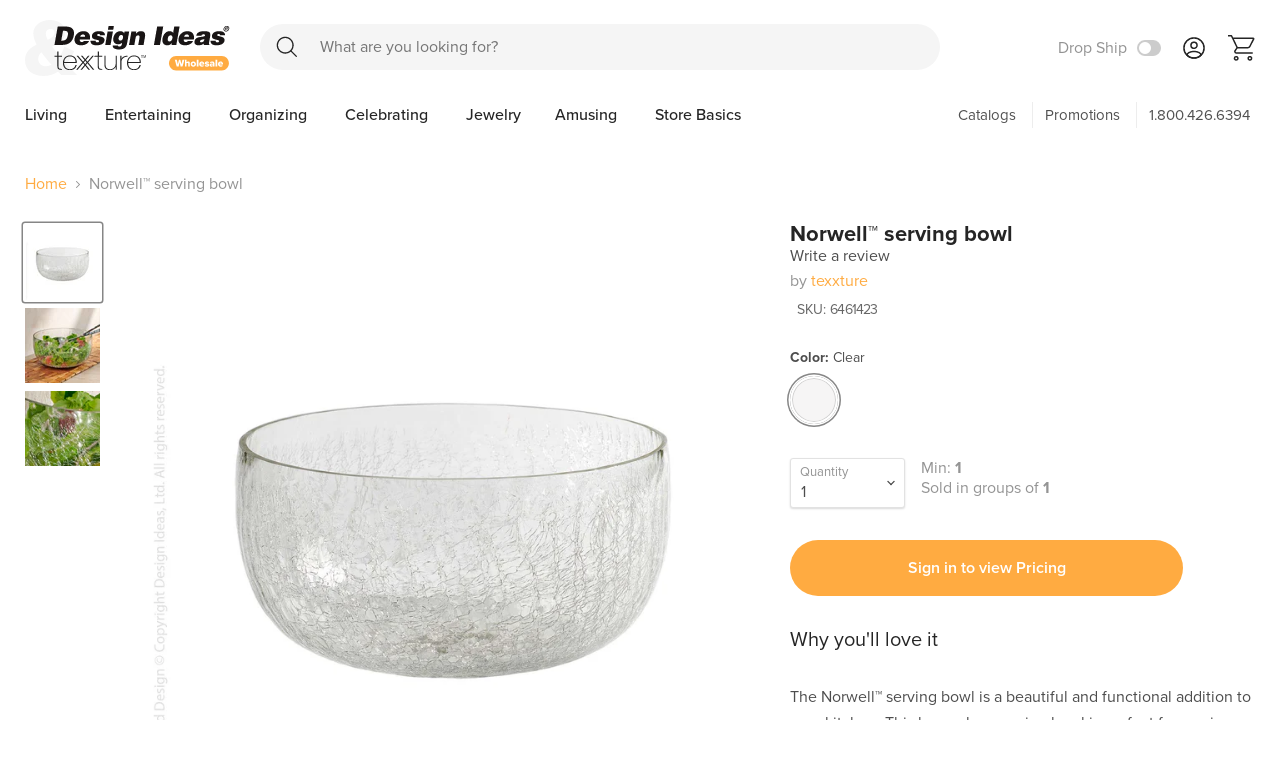

--- FILE ---
content_type: text/html; charset=utf-8
request_url: https://wholesale.designideas.net/products/norwell-serving-bowl
body_size: 56779
content:
<!doctype html>
<html class="no-js no-touch" lang="en">
  <head>
    <meta charset="utf-8">
    <meta http-equiv="x-ua-compatible" content="IE=edge">
<meta name="google-site-verification" content="iJshvg4CxUDod07PUeUHVWTaNFNmFDYdBmYESrlqFqY" />
    <link rel="preconnect" href="https://cdn.shopify.com">
    <link rel="preconnect" href="https://fonts.shopifycdn.com">
    <link rel="preconnect" href="https://v.shopify.com">
    <link rel="preconnect" href="https://cdn.shopifycloud.com">
    

       

    <title>Norwell™ Mouth Blown Glass Serving Bowl - texxture™ — Design Ideas</title>

    
      <meta name="description" content="Our shatter glass bowls and glasses to amaze friends and family. The natural, irregular pattern is completely smooth to the touch. A special technique gives a crackle pattern to the glass while leaving it perfectly functional and smooth. Crafted with Glass, 50% recycled 253 oz capacity The Norwell™ Mouth Blown Glass Serving Bowl is a beautiful and sustainable way to serve your food. This glass bowl is made from 50% recycled glass and is mouth blown and hand made in India. The clear glass and simple design of this bowl make it a versatile piece that can be used for serving, as a fruit bowl, or as a decoration. The Norwell™ is a beautiful and sustainable way to serve your food.">
    

    
  <link rel="shortcut icon" href="//wholesale.designideas.net/cdn/shop/files/DI_Wholesale_Favicon_-_32px_32x32.png?v=1691164242" type="image/png">


    
      <link rel="canonical" href="https://wholesale.designideas.net/products/norwell-serving-bowl" />
    

    <meta name="viewport" content="width=device-width">

    
    















<meta property="og:site_name" content="Design Ideas">
<meta property="og:url" content="https://wholesale.designideas.net/products/norwell-serving-bowl">
<meta property="og:title" content="Norwell™ serving bowl">
<meta property="og:type" content="website">
<meta property="og:description" content="Our shatter glass bowls and glasses to amaze friends and family. The natural, irregular pattern is completely smooth to the touch. A special technique gives a crackle pattern to the glass while leaving it perfectly functional and smooth. Crafted with Glass, 50% recycled 253 oz capacity The Norwell™ Mouth Blown Glass Serving Bowl is a beautiful and sustainable way to serve your food. This glass bowl is made from 50% recycled glass and is mouth blown and hand made in India. The clear glass and simple design of this bowl make it a versatile piece that can be used for serving, as a fruit bowl, or as a decoration. The Norwell™ is a beautiful and sustainable way to serve your food.">




    
    
    

    
    
    <meta
      property="og:image"
      content="https://wholesale.designideas.net/cdn/shop/products/6461423_a001f1a8-0d73-4cbb-84bb-1b0b93446c56_1200x1200.jpg?v=1670453473"
    />
    <meta
      property="og:image:secure_url"
      content="https://wholesale.designideas.net/cdn/shop/products/6461423_a001f1a8-0d73-4cbb-84bb-1b0b93446c56_1200x1200.jpg?v=1670453473"
    />
    <meta property="og:image:width" content="1200" />
    <meta property="og:image:height" content="1200" />
    
    
    <meta property="og:image:alt" content="Social media image" />
  
















<meta name="twitter:title" content="Norwell™ Mouth Blown Glass Serving Bowl - texxture™">
<meta name="twitter:description" content="Our shatter glass bowls and glasses to amaze friends and family. The natural, irregular pattern is completely smooth to the touch. A special technique gives a crackle pattern to the glass while leaving it perfectly functional and smooth. Crafted with Glass, 50% recycled 253 oz capacity The Norwell™ Mouth Blown Glass Serving Bowl is a beautiful and sustainable way to serve your food. This glass bowl is made from 50% recycled glass and is mouth blown and hand made in India. The clear glass and simple design of this bowl make it a versatile piece that can be used for serving, as a fruit bowl, or as a decoration. The Norwell™ is a beautiful and sustainable way to serve your food.">


    
    
    
      
      
      <meta name="twitter:card" content="summary">
    
    
    <meta
      property="twitter:image"
      content="https://wholesale.designideas.net/cdn/shop/products/6461423_a001f1a8-0d73-4cbb-84bb-1b0b93446c56_1200x1200_crop_center.jpg?v=1670453473"
    />
    <meta property="twitter:image:width" content="1200" />
    <meta property="twitter:image:height" content="1200" />
    
    
    <meta property="twitter:image:alt" content="Social media image" />
  



    <link rel="preload" href="//wholesale.designideas.net/cdn/fonts/cabin/cabin_n6.c6b1e64927bbec1c65aab7077888fb033480c4f7.woff2" as="font" crossorigin="anonymous">
    <link rel="preload" as="style" href="//wholesale.designideas.net/cdn/shop/t/21/assets/theme.css?v=35580603967154576581767630263">

    <script>window.performance && window.performance.mark && window.performance.mark('shopify.content_for_header.start');</script><meta id="shopify-digital-wallet" name="shopify-digital-wallet" content="/53260189875/digital_wallets/dialog">
<link rel="alternate" type="application/json+oembed" href="https://wholesale.designideas.net/products/norwell-serving-bowl.oembed">
<script async="async" src="/checkouts/internal/preloads.js?locale=en-US"></script>
<script id="shopify-features" type="application/json">{"accessToken":"32b8c04642d825ce9a81ce579e551d25","betas":["rich-media-storefront-analytics"],"domain":"wholesale.designideas.net","predictiveSearch":true,"shopId":53260189875,"locale":"en"}</script>
<script>var Shopify = Shopify || {};
Shopify.shop = "di-wholesale.myshopify.com";
Shopify.locale = "en";
Shopify.currency = {"active":"USD","rate":"1.0"};
Shopify.country = "US";
Shopify.theme = {"name":"20260105 - Catalog release update","id":150434480307,"schema_name":"Empire","schema_version":"5.4.0","theme_store_id":null,"role":"main"};
Shopify.theme.handle = "null";
Shopify.theme.style = {"id":null,"handle":null};
Shopify.cdnHost = "wholesale.designideas.net/cdn";
Shopify.routes = Shopify.routes || {};
Shopify.routes.root = "/";</script>
<script type="module">!function(o){(o.Shopify=o.Shopify||{}).modules=!0}(window);</script>
<script>!function(o){function n(){var o=[];function n(){o.push(Array.prototype.slice.apply(arguments))}return n.q=o,n}var t=o.Shopify=o.Shopify||{};t.loadFeatures=n(),t.autoloadFeatures=n()}(window);</script>
<script id="shop-js-analytics" type="application/json">{"pageType":"product"}</script>
<script defer="defer" async type="module" src="//wholesale.designideas.net/cdn/shopifycloud/shop-js/modules/v2/client.init-shop-cart-sync_BT-GjEfc.en.esm.js"></script>
<script defer="defer" async type="module" src="//wholesale.designideas.net/cdn/shopifycloud/shop-js/modules/v2/chunk.common_D58fp_Oc.esm.js"></script>
<script defer="defer" async type="module" src="//wholesale.designideas.net/cdn/shopifycloud/shop-js/modules/v2/chunk.modal_xMitdFEc.esm.js"></script>
<script type="module">
  await import("//wholesale.designideas.net/cdn/shopifycloud/shop-js/modules/v2/client.init-shop-cart-sync_BT-GjEfc.en.esm.js");
await import("//wholesale.designideas.net/cdn/shopifycloud/shop-js/modules/v2/chunk.common_D58fp_Oc.esm.js");
await import("//wholesale.designideas.net/cdn/shopifycloud/shop-js/modules/v2/chunk.modal_xMitdFEc.esm.js");

  window.Shopify.SignInWithShop?.initShopCartSync?.({"fedCMEnabled":true,"windoidEnabled":true});

</script>
<script>(function() {
  var isLoaded = false;
  function asyncLoad() {
    if (isLoaded) return;
    isLoaded = true;
    var urls = ["https:\/\/searchanise-ef84.kxcdn.com\/widgets\/shopify\/init.js?a=0S7L3F8C6h\u0026shop=di-wholesale.myshopify.com"];
    for (var i = 0; i < urls.length; i++) {
      var s = document.createElement('script');
      s.type = 'text/javascript';
      s.async = true;
      s.src = urls[i];
      var x = document.getElementsByTagName('script')[0];
      x.parentNode.insertBefore(s, x);
    }
  };
  if(window.attachEvent) {
    window.attachEvent('onload', asyncLoad);
  } else {
    window.addEventListener('load', asyncLoad, false);
  }
})();</script>
<script id="__st">var __st={"a":53260189875,"offset":-21600,"reqid":"674dee46-940f-4606-b0f5-7181fd139b3d-1769326483","pageurl":"wholesale.designideas.net\/products\/norwell-serving-bowl?pr_prod_strat=e5_desc\u0026pr_rec_id=cc781058c\u0026pr_rec_pid=7327395217587\u0026pr_ref_pid=7327395020979\u0026pr_seq=uniform","u":"5b4c71e86399","p":"product","rtyp":"product","rid":7327395217587};</script>
<script>window.ShopifyPaypalV4VisibilityTracking = true;</script>
<script id="captcha-bootstrap">!function(){'use strict';const t='contact',e='account',n='new_comment',o=[[t,t],['blogs',n],['comments',n],[t,'customer']],c=[[e,'customer_login'],[e,'guest_login'],[e,'recover_customer_password'],[e,'create_customer']],r=t=>t.map((([t,e])=>`form[action*='/${t}']:not([data-nocaptcha='true']) input[name='form_type'][value='${e}']`)).join(','),a=t=>()=>t?[...document.querySelectorAll(t)].map((t=>t.form)):[];function s(){const t=[...o],e=r(t);return a(e)}const i='password',u='form_key',d=['recaptcha-v3-token','g-recaptcha-response','h-captcha-response',i],f=()=>{try{return window.sessionStorage}catch{return}},m='__shopify_v',_=t=>t.elements[u];function p(t,e,n=!1){try{const o=window.sessionStorage,c=JSON.parse(o.getItem(e)),{data:r}=function(t){const{data:e,action:n}=t;return t[m]||n?{data:e,action:n}:{data:t,action:n}}(c);for(const[e,n]of Object.entries(r))t.elements[e]&&(t.elements[e].value=n);n&&o.removeItem(e)}catch(o){console.error('form repopulation failed',{error:o})}}const l='form_type',E='cptcha';function T(t){t.dataset[E]=!0}const w=window,h=w.document,L='Shopify',v='ce_forms',y='captcha';let A=!1;((t,e)=>{const n=(g='f06e6c50-85a8-45c8-87d0-21a2b65856fe',I='https://cdn.shopify.com/shopifycloud/storefront-forms-hcaptcha/ce_storefront_forms_captcha_hcaptcha.v1.5.2.iife.js',D={infoText:'Protected by hCaptcha',privacyText:'Privacy',termsText:'Terms'},(t,e,n)=>{const o=w[L][v],c=o.bindForm;if(c)return c(t,g,e,D).then(n);var r;o.q.push([[t,g,e,D],n]),r=I,A||(h.body.append(Object.assign(h.createElement('script'),{id:'captcha-provider',async:!0,src:r})),A=!0)});var g,I,D;w[L]=w[L]||{},w[L][v]=w[L][v]||{},w[L][v].q=[],w[L][y]=w[L][y]||{},w[L][y].protect=function(t,e){n(t,void 0,e),T(t)},Object.freeze(w[L][y]),function(t,e,n,w,h,L){const[v,y,A,g]=function(t,e,n){const i=e?o:[],u=t?c:[],d=[...i,...u],f=r(d),m=r(i),_=r(d.filter((([t,e])=>n.includes(e))));return[a(f),a(m),a(_),s()]}(w,h,L),I=t=>{const e=t.target;return e instanceof HTMLFormElement?e:e&&e.form},D=t=>v().includes(t);t.addEventListener('submit',(t=>{const e=I(t);if(!e)return;const n=D(e)&&!e.dataset.hcaptchaBound&&!e.dataset.recaptchaBound,o=_(e),c=g().includes(e)&&(!o||!o.value);(n||c)&&t.preventDefault(),c&&!n&&(function(t){try{if(!f())return;!function(t){const e=f();if(!e)return;const n=_(t);if(!n)return;const o=n.value;o&&e.removeItem(o)}(t);const e=Array.from(Array(32),(()=>Math.random().toString(36)[2])).join('');!function(t,e){_(t)||t.append(Object.assign(document.createElement('input'),{type:'hidden',name:u})),t.elements[u].value=e}(t,e),function(t,e){const n=f();if(!n)return;const o=[...t.querySelectorAll(`input[type='${i}']`)].map((({name:t})=>t)),c=[...d,...o],r={};for(const[a,s]of new FormData(t).entries())c.includes(a)||(r[a]=s);n.setItem(e,JSON.stringify({[m]:1,action:t.action,data:r}))}(t,e)}catch(e){console.error('failed to persist form',e)}}(e),e.submit())}));const S=(t,e)=>{t&&!t.dataset[E]&&(n(t,e.some((e=>e===t))),T(t))};for(const o of['focusin','change'])t.addEventListener(o,(t=>{const e=I(t);D(e)&&S(e,y())}));const B=e.get('form_key'),M=e.get(l),P=B&&M;t.addEventListener('DOMContentLoaded',(()=>{const t=y();if(P)for(const e of t)e.elements[l].value===M&&p(e,B);[...new Set([...A(),...v().filter((t=>'true'===t.dataset.shopifyCaptcha))])].forEach((e=>S(e,t)))}))}(h,new URLSearchParams(w.location.search),n,t,e,['guest_login'])})(!0,!0)}();</script>
<script integrity="sha256-4kQ18oKyAcykRKYeNunJcIwy7WH5gtpwJnB7kiuLZ1E=" data-source-attribution="shopify.loadfeatures" defer="defer" src="//wholesale.designideas.net/cdn/shopifycloud/storefront/assets/storefront/load_feature-a0a9edcb.js" crossorigin="anonymous"></script>
<script data-source-attribution="shopify.dynamic_checkout.dynamic.init">var Shopify=Shopify||{};Shopify.PaymentButton=Shopify.PaymentButton||{isStorefrontPortableWallets:!0,init:function(){window.Shopify.PaymentButton.init=function(){};var t=document.createElement("script");t.src="https://wholesale.designideas.net/cdn/shopifycloud/portable-wallets/latest/portable-wallets.en.js",t.type="module",document.head.appendChild(t)}};
</script>
<script data-source-attribution="shopify.dynamic_checkout.buyer_consent">
  function portableWalletsHideBuyerConsent(e){var t=document.getElementById("shopify-buyer-consent"),n=document.getElementById("shopify-subscription-policy-button");t&&n&&(t.classList.add("hidden"),t.setAttribute("aria-hidden","true"),n.removeEventListener("click",e))}function portableWalletsShowBuyerConsent(e){var t=document.getElementById("shopify-buyer-consent"),n=document.getElementById("shopify-subscription-policy-button");t&&n&&(t.classList.remove("hidden"),t.removeAttribute("aria-hidden"),n.addEventListener("click",e))}window.Shopify?.PaymentButton&&(window.Shopify.PaymentButton.hideBuyerConsent=portableWalletsHideBuyerConsent,window.Shopify.PaymentButton.showBuyerConsent=portableWalletsShowBuyerConsent);
</script>
<script data-source-attribution="shopify.dynamic_checkout.cart.bootstrap">document.addEventListener("DOMContentLoaded",(function(){function t(){return document.querySelector("shopify-accelerated-checkout-cart, shopify-accelerated-checkout")}if(t())Shopify.PaymentButton.init();else{new MutationObserver((function(e,n){t()&&(Shopify.PaymentButton.init(),n.disconnect())})).observe(document.body,{childList:!0,subtree:!0})}}));
</script>
<link id="shopify-accelerated-checkout-styles" rel="stylesheet" media="screen" href="https://wholesale.designideas.net/cdn/shopifycloud/portable-wallets/latest/accelerated-checkout-backwards-compat.css" crossorigin="anonymous">
<style id="shopify-accelerated-checkout-cart">
        #shopify-buyer-consent {
  margin-top: 1em;
  display: inline-block;
  width: 100%;
}

#shopify-buyer-consent.hidden {
  display: none;
}

#shopify-subscription-policy-button {
  background: none;
  border: none;
  padding: 0;
  text-decoration: underline;
  font-size: inherit;
  cursor: pointer;
}

#shopify-subscription-policy-button::before {
  box-shadow: none;
}

      </style>

<script>window.performance && window.performance.mark && window.performance.mark('shopify.content_for_header.end');</script>

    <link href="//wholesale.designideas.net/cdn/shop/t/21/assets/theme.css?v=35580603967154576581767630263" rel="stylesheet" type="text/css" media="all" />
    <link href="//wholesale.designideas.net/cdn/shop/t/21/assets/ripple.css?v=89494619418437521891767629364" rel="stylesheet" type="text/css" media="all" />
    <link rel="stylesheet" href="https://cdn.shopify.com/shopifycloud/shopify-plyr/v1.0/shopify-plyr.css">

    
    <script>
      window.Theme = window.Theme || {};
      window.Theme.routes = {
        "root_url": "/",
        "account_url": "/account",
        "account_login_url": "/account/login",
        "account_logout_url": "/account/logout",
        "account_register_url": "/account/register",
        "account_addresses_url": "/account/addresses",
        "collections_url": "/collections",
        "all_products_collection_url": "/collections/all",
        "search_url": "/search",
        "cart_url": "/cart",
        "cart_add_url": "/cart/add",
        "cart_change_url": "/cart/change",
        "cart_clear_url": "/cart/clear",
        "product_recommendations_url": "/recommendations/products",
      };
    </script>

    


    <script>
  !function(t,n){function o(n){var o=t.getElementsByTagName("script")[0],i=t.createElement("script");i.src=n,i.crossOrigin="",o.parentNode.insertBefore(i,o)}if(!n.isLoyaltyLion){window.loyaltylion=n,void 0===window.lion&&(window.lion=n),n.version=2,n.isLoyaltyLion=!0;var i=new Date,e=i.getFullYear().toString()+i.getMonth().toString()+i.getDate().toString();o("https://sdk.loyaltylion.net/static/2/loader.js?t="+e);var r=!1;n.init=function(t){if(r)throw new Error("Cannot call lion.init more than once");r=!0;var a=n._token=t.token;if(!a)throw new Error("Token must be supplied to lion.init");for(var l=[],s="_push configure bootstrap shutdown on removeListener authenticateCustomer".split(" "),c=0;c<s.length;c+=1)!function(t,n){t[n]=function(){l.push([n,Array.prototype.slice.call(arguments,0)])}}(n,s[c]);o("https://sdk.loyaltylion.net/sdk/start/"+a+".js?t="+e+i.getHours().toString()),n._initData=t,n._buffer=l}}}(document,window.loyaltylion||[]);

  
</script>
	
<script type="text/javascript">
  //BOOSTER APPS COMMON JS CODE
  window.BoosterApps = window.BoosterApps || {};
  window.BoosterApps.common = window.BoosterApps.common || {};
  window.BoosterApps.common.shop = {
    permanent_domain: 'di-wholesale.myshopify.com',
    currency: "USD",
    money_format: "${{amount}}",
    id: 34498510987
  };
  
  window.BoosterApps.common.template = 'product';
  window.BoosterApps.common.cart = {"note":null,"attributes":{},"original_total_price":0,"total_price":0,"total_discount":0,"total_weight":0.0,"item_count":0,"items":[],"requires_shipping":false,"currency":"USD","items_subtotal_price":0,"cart_level_discount_applications":[],"checkout_charge_amount":0};
  window.BoosterApps.common.apps = null;
  window.BoosterApps.cs_app_url = "/apps/ba_fb_app";

  for (i = 0; i < window.localStorage.length; i++) {
    var key = window.localStorage.key(i);
    if (key.slice(0,10) === "ba_msg_sub") {
      window.BoosterApps.can_update_cart = true;
    }
  }

  
    if (window.BoosterApps.common.template == 'product'){
      window.BoosterApps.common.product = {id: 7327395217587, price: 5000, handle: 'norwell-serving-bowl', available: true };
    }
  
</script>

    <meta name="google-site-verification" content="QBrTghvmIz3U-dcuAACF0kSID0mXpfJBSUAS9H2rSo8" />
<link href="https://monorail-edge.shopifysvc.com" rel="dns-prefetch">
<script>(function(){if ("sendBeacon" in navigator && "performance" in window) {try {var session_token_from_headers = performance.getEntriesByType('navigation')[0].serverTiming.find(x => x.name == '_s').description;} catch {var session_token_from_headers = undefined;}var session_cookie_matches = document.cookie.match(/_shopify_s=([^;]*)/);var session_token_from_cookie = session_cookie_matches && session_cookie_matches.length === 2 ? session_cookie_matches[1] : "";var session_token = session_token_from_headers || session_token_from_cookie || "";function handle_abandonment_event(e) {var entries = performance.getEntries().filter(function(entry) {return /monorail-edge.shopifysvc.com/.test(entry.name);});if (!window.abandonment_tracked && entries.length === 0) {window.abandonment_tracked = true;var currentMs = Date.now();var navigation_start = performance.timing.navigationStart;var payload = {shop_id: 53260189875,url: window.location.href,navigation_start,duration: currentMs - navigation_start,session_token,page_type: "product"};window.navigator.sendBeacon("https://monorail-edge.shopifysvc.com/v1/produce", JSON.stringify({schema_id: "online_store_buyer_site_abandonment/1.1",payload: payload,metadata: {event_created_at_ms: currentMs,event_sent_at_ms: currentMs}}));}}window.addEventListener('pagehide', handle_abandonment_event);}}());</script>
<script id="web-pixels-manager-setup">(function e(e,d,r,n,o){if(void 0===o&&(o={}),!Boolean(null===(a=null===(i=window.Shopify)||void 0===i?void 0:i.analytics)||void 0===a?void 0:a.replayQueue)){var i,a;window.Shopify=window.Shopify||{};var t=window.Shopify;t.analytics=t.analytics||{};var s=t.analytics;s.replayQueue=[],s.publish=function(e,d,r){return s.replayQueue.push([e,d,r]),!0};try{self.performance.mark("wpm:start")}catch(e){}var l=function(){var e={modern:/Edge?\/(1{2}[4-9]|1[2-9]\d|[2-9]\d{2}|\d{4,})\.\d+(\.\d+|)|Firefox\/(1{2}[4-9]|1[2-9]\d|[2-9]\d{2}|\d{4,})\.\d+(\.\d+|)|Chrom(ium|e)\/(9{2}|\d{3,})\.\d+(\.\d+|)|(Maci|X1{2}).+ Version\/(15\.\d+|(1[6-9]|[2-9]\d|\d{3,})\.\d+)([,.]\d+|)( \(\w+\)|)( Mobile\/\w+|) Safari\/|Chrome.+OPR\/(9{2}|\d{3,})\.\d+\.\d+|(CPU[ +]OS|iPhone[ +]OS|CPU[ +]iPhone|CPU IPhone OS|CPU iPad OS)[ +]+(15[._]\d+|(1[6-9]|[2-9]\d|\d{3,})[._]\d+)([._]\d+|)|Android:?[ /-](13[3-9]|1[4-9]\d|[2-9]\d{2}|\d{4,})(\.\d+|)(\.\d+|)|Android.+Firefox\/(13[5-9]|1[4-9]\d|[2-9]\d{2}|\d{4,})\.\d+(\.\d+|)|Android.+Chrom(ium|e)\/(13[3-9]|1[4-9]\d|[2-9]\d{2}|\d{4,})\.\d+(\.\d+|)|SamsungBrowser\/([2-9]\d|\d{3,})\.\d+/,legacy:/Edge?\/(1[6-9]|[2-9]\d|\d{3,})\.\d+(\.\d+|)|Firefox\/(5[4-9]|[6-9]\d|\d{3,})\.\d+(\.\d+|)|Chrom(ium|e)\/(5[1-9]|[6-9]\d|\d{3,})\.\d+(\.\d+|)([\d.]+$|.*Safari\/(?![\d.]+ Edge\/[\d.]+$))|(Maci|X1{2}).+ Version\/(10\.\d+|(1[1-9]|[2-9]\d|\d{3,})\.\d+)([,.]\d+|)( \(\w+\)|)( Mobile\/\w+|) Safari\/|Chrome.+OPR\/(3[89]|[4-9]\d|\d{3,})\.\d+\.\d+|(CPU[ +]OS|iPhone[ +]OS|CPU[ +]iPhone|CPU IPhone OS|CPU iPad OS)[ +]+(10[._]\d+|(1[1-9]|[2-9]\d|\d{3,})[._]\d+)([._]\d+|)|Android:?[ /-](13[3-9]|1[4-9]\d|[2-9]\d{2}|\d{4,})(\.\d+|)(\.\d+|)|Mobile Safari.+OPR\/([89]\d|\d{3,})\.\d+\.\d+|Android.+Firefox\/(13[5-9]|1[4-9]\d|[2-9]\d{2}|\d{4,})\.\d+(\.\d+|)|Android.+Chrom(ium|e)\/(13[3-9]|1[4-9]\d|[2-9]\d{2}|\d{4,})\.\d+(\.\d+|)|Android.+(UC? ?Browser|UCWEB|U3)[ /]?(15\.([5-9]|\d{2,})|(1[6-9]|[2-9]\d|\d{3,})\.\d+)\.\d+|SamsungBrowser\/(5\.\d+|([6-9]|\d{2,})\.\d+)|Android.+MQ{2}Browser\/(14(\.(9|\d{2,})|)|(1[5-9]|[2-9]\d|\d{3,})(\.\d+|))(\.\d+|)|K[Aa][Ii]OS\/(3\.\d+|([4-9]|\d{2,})\.\d+)(\.\d+|)/},d=e.modern,r=e.legacy,n=navigator.userAgent;return n.match(d)?"modern":n.match(r)?"legacy":"unknown"}(),u="modern"===l?"modern":"legacy",c=(null!=n?n:{modern:"",legacy:""})[u],f=function(e){return[e.baseUrl,"/wpm","/b",e.hashVersion,"modern"===e.buildTarget?"m":"l",".js"].join("")}({baseUrl:d,hashVersion:r,buildTarget:u}),m=function(e){var d=e.version,r=e.bundleTarget,n=e.surface,o=e.pageUrl,i=e.monorailEndpoint;return{emit:function(e){var a=e.status,t=e.errorMsg,s=(new Date).getTime(),l=JSON.stringify({metadata:{event_sent_at_ms:s},events:[{schema_id:"web_pixels_manager_load/3.1",payload:{version:d,bundle_target:r,page_url:o,status:a,surface:n,error_msg:t},metadata:{event_created_at_ms:s}}]});if(!i)return console&&console.warn&&console.warn("[Web Pixels Manager] No Monorail endpoint provided, skipping logging."),!1;try{return self.navigator.sendBeacon.bind(self.navigator)(i,l)}catch(e){}var u=new XMLHttpRequest;try{return u.open("POST",i,!0),u.setRequestHeader("Content-Type","text/plain"),u.send(l),!0}catch(e){return console&&console.warn&&console.warn("[Web Pixels Manager] Got an unhandled error while logging to Monorail."),!1}}}}({version:r,bundleTarget:l,surface:e.surface,pageUrl:self.location.href,monorailEndpoint:e.monorailEndpoint});try{o.browserTarget=l,function(e){var d=e.src,r=e.async,n=void 0===r||r,o=e.onload,i=e.onerror,a=e.sri,t=e.scriptDataAttributes,s=void 0===t?{}:t,l=document.createElement("script"),u=document.querySelector("head"),c=document.querySelector("body");if(l.async=n,l.src=d,a&&(l.integrity=a,l.crossOrigin="anonymous"),s)for(var f in s)if(Object.prototype.hasOwnProperty.call(s,f))try{l.dataset[f]=s[f]}catch(e){}if(o&&l.addEventListener("load",o),i&&l.addEventListener("error",i),u)u.appendChild(l);else{if(!c)throw new Error("Did not find a head or body element to append the script");c.appendChild(l)}}({src:f,async:!0,onload:function(){if(!function(){var e,d;return Boolean(null===(d=null===(e=window.Shopify)||void 0===e?void 0:e.analytics)||void 0===d?void 0:d.initialized)}()){var d=window.webPixelsManager.init(e)||void 0;if(d){var r=window.Shopify.analytics;r.replayQueue.forEach((function(e){var r=e[0],n=e[1],o=e[2];d.publishCustomEvent(r,n,o)})),r.replayQueue=[],r.publish=d.publishCustomEvent,r.visitor=d.visitor,r.initialized=!0}}},onerror:function(){return m.emit({status:"failed",errorMsg:"".concat(f," has failed to load")})},sri:function(e){var d=/^sha384-[A-Za-z0-9+/=]+$/;return"string"==typeof e&&d.test(e)}(c)?c:"",scriptDataAttributes:o}),m.emit({status:"loading"})}catch(e){m.emit({status:"failed",errorMsg:(null==e?void 0:e.message)||"Unknown error"})}}})({shopId: 53260189875,storefrontBaseUrl: "https://wholesale.designideas.net",extensionsBaseUrl: "https://extensions.shopifycdn.com/cdn/shopifycloud/web-pixels-manager",monorailEndpoint: "https://monorail-edge.shopifysvc.com/unstable/produce_batch",surface: "storefront-renderer",enabledBetaFlags: ["2dca8a86"],webPixelsConfigList: [{"id":"553713843","configuration":"{\"config\":\"{\\\"pixel_id\\\":\\\"G-WNM3QM9R53\\\",\\\"gtag_events\\\":[{\\\"type\\\":\\\"purchase\\\",\\\"action_label\\\":\\\"G-WNM3QM9R53\\\"},{\\\"type\\\":\\\"page_view\\\",\\\"action_label\\\":\\\"G-WNM3QM9R53\\\"},{\\\"type\\\":\\\"view_item\\\",\\\"action_label\\\":\\\"G-WNM3QM9R53\\\"},{\\\"type\\\":\\\"search\\\",\\\"action_label\\\":\\\"G-WNM3QM9R53\\\"},{\\\"type\\\":\\\"add_to_cart\\\",\\\"action_label\\\":\\\"G-WNM3QM9R53\\\"},{\\\"type\\\":\\\"begin_checkout\\\",\\\"action_label\\\":\\\"G-WNM3QM9R53\\\"},{\\\"type\\\":\\\"add_payment_info\\\",\\\"action_label\\\":\\\"G-WNM3QM9R53\\\"}],\\\"enable_monitoring_mode\\\":false}\"}","eventPayloadVersion":"v1","runtimeContext":"OPEN","scriptVersion":"b2a88bafab3e21179ed38636efcd8a93","type":"APP","apiClientId":1780363,"privacyPurposes":[],"dataSharingAdjustments":{"protectedCustomerApprovalScopes":["read_customer_address","read_customer_email","read_customer_name","read_customer_personal_data","read_customer_phone"]}},{"id":"39452851","configuration":"{\"apiKey\":\"0S7L3F8C6h\", \"host\":\"searchserverapi.com\"}","eventPayloadVersion":"v1","runtimeContext":"STRICT","scriptVersion":"5559ea45e47b67d15b30b79e7c6719da","type":"APP","apiClientId":578825,"privacyPurposes":["ANALYTICS"],"dataSharingAdjustments":{"protectedCustomerApprovalScopes":["read_customer_personal_data"]}},{"id":"shopify-app-pixel","configuration":"{}","eventPayloadVersion":"v1","runtimeContext":"STRICT","scriptVersion":"0450","apiClientId":"shopify-pixel","type":"APP","privacyPurposes":["ANALYTICS","MARKETING"]},{"id":"shopify-custom-pixel","eventPayloadVersion":"v1","runtimeContext":"LAX","scriptVersion":"0450","apiClientId":"shopify-pixel","type":"CUSTOM","privacyPurposes":["ANALYTICS","MARKETING"]}],isMerchantRequest: false,initData: {"shop":{"name":"Design Ideas","paymentSettings":{"currencyCode":"USD"},"myshopifyDomain":"di-wholesale.myshopify.com","countryCode":"US","storefrontUrl":"https:\/\/wholesale.designideas.net"},"customer":null,"cart":null,"checkout":null,"productVariants":[{"price":{"amount":50.0,"currencyCode":"USD"},"product":{"title":"Norwell™ serving bowl","vendor":"texxture","id":"7327395217587","untranslatedTitle":"Norwell™ serving bowl","url":"\/products\/norwell-serving-bowl","type":"Bowl"},"id":"42233791479987","image":{"src":"\/\/wholesale.designideas.net\/cdn\/shop\/products\/6461423_a001f1a8-0d73-4cbb-84bb-1b0b93446c56.jpg?v=1670453473"},"sku":"6461423","title":"Clear","untranslatedTitle":"Clear"}],"purchasingCompany":null},},"https://wholesale.designideas.net/cdn","fcfee988w5aeb613cpc8e4bc33m6693e112",{"modern":"","legacy":""},{"shopId":"53260189875","storefrontBaseUrl":"https:\/\/wholesale.designideas.net","extensionBaseUrl":"https:\/\/extensions.shopifycdn.com\/cdn\/shopifycloud\/web-pixels-manager","surface":"storefront-renderer","enabledBetaFlags":"[\"2dca8a86\"]","isMerchantRequest":"false","hashVersion":"fcfee988w5aeb613cpc8e4bc33m6693e112","publish":"custom","events":"[[\"page_viewed\",{}],[\"product_viewed\",{\"productVariant\":{\"price\":{\"amount\":50.0,\"currencyCode\":\"USD\"},\"product\":{\"title\":\"Norwell™ serving bowl\",\"vendor\":\"texxture\",\"id\":\"7327395217587\",\"untranslatedTitle\":\"Norwell™ serving bowl\",\"url\":\"\/products\/norwell-serving-bowl\",\"type\":\"Bowl\"},\"id\":\"42233791479987\",\"image\":{\"src\":\"\/\/wholesale.designideas.net\/cdn\/shop\/products\/6461423_a001f1a8-0d73-4cbb-84bb-1b0b93446c56.jpg?v=1670453473\"},\"sku\":\"6461423\",\"title\":\"Clear\",\"untranslatedTitle\":\"Clear\"}}]]"});</script><script>
  window.ShopifyAnalytics = window.ShopifyAnalytics || {};
  window.ShopifyAnalytics.meta = window.ShopifyAnalytics.meta || {};
  window.ShopifyAnalytics.meta.currency = 'USD';
  var meta = {"product":{"id":7327395217587,"gid":"gid:\/\/shopify\/Product\/7327395217587","vendor":"texxture","type":"Bowl","handle":"norwell-serving-bowl","variants":[{"id":42233791479987,"price":5000,"name":"Norwell™ serving bowl - Clear","public_title":"Clear","sku":"6461423"}],"remote":false},"page":{"pageType":"product","resourceType":"product","resourceId":7327395217587,"requestId":"674dee46-940f-4606-b0f5-7181fd139b3d-1769326483"}};
  for (var attr in meta) {
    window.ShopifyAnalytics.meta[attr] = meta[attr];
  }
</script>
<script class="analytics">
  (function () {
    var customDocumentWrite = function(content) {
      var jquery = null;

      if (window.jQuery) {
        jquery = window.jQuery;
      } else if (window.Checkout && window.Checkout.$) {
        jquery = window.Checkout.$;
      }

      if (jquery) {
        jquery('body').append(content);
      }
    };

    var hasLoggedConversion = function(token) {
      if (token) {
        return document.cookie.indexOf('loggedConversion=' + token) !== -1;
      }
      return false;
    }

    var setCookieIfConversion = function(token) {
      if (token) {
        var twoMonthsFromNow = new Date(Date.now());
        twoMonthsFromNow.setMonth(twoMonthsFromNow.getMonth() + 2);

        document.cookie = 'loggedConversion=' + token + '; expires=' + twoMonthsFromNow;
      }
    }

    var trekkie = window.ShopifyAnalytics.lib = window.trekkie = window.trekkie || [];
    if (trekkie.integrations) {
      return;
    }
    trekkie.methods = [
      'identify',
      'page',
      'ready',
      'track',
      'trackForm',
      'trackLink'
    ];
    trekkie.factory = function(method) {
      return function() {
        var args = Array.prototype.slice.call(arguments);
        args.unshift(method);
        trekkie.push(args);
        return trekkie;
      };
    };
    for (var i = 0; i < trekkie.methods.length; i++) {
      var key = trekkie.methods[i];
      trekkie[key] = trekkie.factory(key);
    }
    trekkie.load = function(config) {
      trekkie.config = config || {};
      trekkie.config.initialDocumentCookie = document.cookie;
      var first = document.getElementsByTagName('script')[0];
      var script = document.createElement('script');
      script.type = 'text/javascript';
      script.onerror = function(e) {
        var scriptFallback = document.createElement('script');
        scriptFallback.type = 'text/javascript';
        scriptFallback.onerror = function(error) {
                var Monorail = {
      produce: function produce(monorailDomain, schemaId, payload) {
        var currentMs = new Date().getTime();
        var event = {
          schema_id: schemaId,
          payload: payload,
          metadata: {
            event_created_at_ms: currentMs,
            event_sent_at_ms: currentMs
          }
        };
        return Monorail.sendRequest("https://" + monorailDomain + "/v1/produce", JSON.stringify(event));
      },
      sendRequest: function sendRequest(endpointUrl, payload) {
        // Try the sendBeacon API
        if (window && window.navigator && typeof window.navigator.sendBeacon === 'function' && typeof window.Blob === 'function' && !Monorail.isIos12()) {
          var blobData = new window.Blob([payload], {
            type: 'text/plain'
          });

          if (window.navigator.sendBeacon(endpointUrl, blobData)) {
            return true;
          } // sendBeacon was not successful

        } // XHR beacon

        var xhr = new XMLHttpRequest();

        try {
          xhr.open('POST', endpointUrl);
          xhr.setRequestHeader('Content-Type', 'text/plain');
          xhr.send(payload);
        } catch (e) {
          console.log(e);
        }

        return false;
      },
      isIos12: function isIos12() {
        return window.navigator.userAgent.lastIndexOf('iPhone; CPU iPhone OS 12_') !== -1 || window.navigator.userAgent.lastIndexOf('iPad; CPU OS 12_') !== -1;
      }
    };
    Monorail.produce('monorail-edge.shopifysvc.com',
      'trekkie_storefront_load_errors/1.1',
      {shop_id: 53260189875,
      theme_id: 150434480307,
      app_name: "storefront",
      context_url: window.location.href,
      source_url: "//wholesale.designideas.net/cdn/s/trekkie.storefront.8d95595f799fbf7e1d32231b9a28fd43b70c67d3.min.js"});

        };
        scriptFallback.async = true;
        scriptFallback.src = '//wholesale.designideas.net/cdn/s/trekkie.storefront.8d95595f799fbf7e1d32231b9a28fd43b70c67d3.min.js';
        first.parentNode.insertBefore(scriptFallback, first);
      };
      script.async = true;
      script.src = '//wholesale.designideas.net/cdn/s/trekkie.storefront.8d95595f799fbf7e1d32231b9a28fd43b70c67d3.min.js';
      first.parentNode.insertBefore(script, first);
    };
    trekkie.load(
      {"Trekkie":{"appName":"storefront","development":false,"defaultAttributes":{"shopId":53260189875,"isMerchantRequest":null,"themeId":150434480307,"themeCityHash":"7967437927500127109","contentLanguage":"en","currency":"USD"},"isServerSideCookieWritingEnabled":true,"monorailRegion":"shop_domain","enabledBetaFlags":["65f19447"]},"Session Attribution":{},"S2S":{"facebookCapiEnabled":false,"source":"trekkie-storefront-renderer","apiClientId":580111}}
    );

    var loaded = false;
    trekkie.ready(function() {
      if (loaded) return;
      loaded = true;

      window.ShopifyAnalytics.lib = window.trekkie;

      var originalDocumentWrite = document.write;
      document.write = customDocumentWrite;
      try { window.ShopifyAnalytics.merchantGoogleAnalytics.call(this); } catch(error) {};
      document.write = originalDocumentWrite;

      window.ShopifyAnalytics.lib.page(null,{"pageType":"product","resourceType":"product","resourceId":7327395217587,"requestId":"674dee46-940f-4606-b0f5-7181fd139b3d-1769326483","shopifyEmitted":true});

      var match = window.location.pathname.match(/checkouts\/(.+)\/(thank_you|post_purchase)/)
      var token = match? match[1]: undefined;
      if (!hasLoggedConversion(token)) {
        setCookieIfConversion(token);
        window.ShopifyAnalytics.lib.track("Viewed Product",{"currency":"USD","variantId":42233791479987,"productId":7327395217587,"productGid":"gid:\/\/shopify\/Product\/7327395217587","name":"Norwell™ serving bowl - Clear","price":"50.00","sku":"6461423","brand":"texxture","variant":"Clear","category":"Bowl","nonInteraction":true,"remote":false},undefined,undefined,{"shopifyEmitted":true});
      window.ShopifyAnalytics.lib.track("monorail:\/\/trekkie_storefront_viewed_product\/1.1",{"currency":"USD","variantId":42233791479987,"productId":7327395217587,"productGid":"gid:\/\/shopify\/Product\/7327395217587","name":"Norwell™ serving bowl - Clear","price":"50.00","sku":"6461423","brand":"texxture","variant":"Clear","category":"Bowl","nonInteraction":true,"remote":false,"referer":"https:\/\/wholesale.designideas.net\/products\/norwell-serving-bowl?pr_prod_strat=e5_desc\u0026pr_rec_id=cc781058c\u0026pr_rec_pid=7327395217587\u0026pr_ref_pid=7327395020979\u0026pr_seq=uniform"});
      }
    });


        var eventsListenerScript = document.createElement('script');
        eventsListenerScript.async = true;
        eventsListenerScript.src = "//wholesale.designideas.net/cdn/shopifycloud/storefront/assets/shop_events_listener-3da45d37.js";
        document.getElementsByTagName('head')[0].appendChild(eventsListenerScript);

})();</script>
<script
  defer
  src="https://wholesale.designideas.net/cdn/shopifycloud/perf-kit/shopify-perf-kit-3.0.4.min.js"
  data-application="storefront-renderer"
  data-shop-id="53260189875"
  data-render-region="gcp-us-east1"
  data-page-type="product"
  data-theme-instance-id="150434480307"
  data-theme-name="Empire"
  data-theme-version="5.4.0"
  data-monorail-region="shop_domain"
  data-resource-timing-sampling-rate="10"
  data-shs="true"
  data-shs-beacon="true"
  data-shs-export-with-fetch="true"
  data-shs-logs-sample-rate="1"
  data-shs-beacon-endpoint="https://wholesale.designideas.net/api/collect"
></script>
</head>

  <body class="template-product" data-instant-allow-query-string >

            
              <!-- "snippets/socialshopwave-helper.liquid" was not rendered, the associated app was uninstalled -->
            
    <script>
      document.documentElement.className=document.documentElement.className.replace(/\bno-js\b/,'js');
      if(window.Shopify&&window.Shopify.designMode)document.documentElement.className+=' in-theme-editor';
      if(('ontouchstart' in window)||window.DocumentTouch&&document instanceof DocumentTouch)document.documentElement.className=document.documentElement.className.replace(/\bno-touch\b/,'has-touch');
    </script>
    <a class="skip-to-main" href="#site-main">Skip to content</a>
    <div id="shopify-section-static-announcement" class="shopify-section site-announcement"><script
  type="application/json"
  data-section-id="static-announcement"
  data-section-type="static-announcement">
</script>










</div>
    <header
      class="site-header site-header-nav--open"
      role="banner"
      data-site-header
    >
      <div id="shopify-section-static-header" class="shopify-section site-header-wrapper"><script
  type="application/json"
  data-section-id="static-header"
  data-section-type="static-header"
  data-section-data>
  {
    "settings": {
      "sticky_header": true,
      "live_search": {
        "enable": false,
        "enable_images": true,
        "enable_content": true,
        "money_format": "${{amount}}",
        "show_mobile_search_bar": true,
        "context": {
          "view_all_results": "View all results",
          "view_all_products": "View all products",
          "content_results": {
            "title": "Pages \u0026amp; Posts",
            "no_results": "No results."
          },
          "no_results_products": {
            "title": "No products for “*terms*”.",
            "title_in_category": "No products for “*terms*” in *category*.",
            "message": "Sorry, we couldn’t find any matches."
          }
        }
      }
    }
  }
  

</script>

  


<!-- hides the pricing on product grid for unauthenticated customers -->






<style data-shopify>
  .site-logo {
    max-width: 200px;
  }

  .site-logo-image {
    max-height: 40px;
  }
</style>


<script>
  document.addEventListener("DOMContentLoaded", function(event) {

    const dropMsg = sessionStorage.getItem('dropMsg') == 'true';
    if(dropMsg) {
      $('#login_modal').css('display','block');
      sessionStorage.setItem('dropMsg', false);
    }

  });
</script>

<div id="login_modal" class="ssw-modal ssw-fade ssw-in" aria-hidden="false" role="modal" style="display: none; bottom: 0px !important;">
  <div class="ssw-modal-dialog" style="padding: 0 16px;" >
    <div class="ssw-modal-content">
      <div class="ssw-modal-body">
        <button type="button" class="ssw-close" data-dismiss="ssw-modal" aria-hidden="true" onclick="$('#login_modal').css('display','none')">×</button> 

        <div class="he-login" style="opacity: 1;">
          <div class="ssw-h3" id="login-title">Drop Shipping</div>

          <p>You have turned on our drop shipping feature. Drop shipping is a service we offer to our customers to allow them to ship directly to their customers’ homes. </p>
          <p>You may notice a few changes by activating this feature: </p>
          
			<ul>
              <li>A $5.00 drop shipping fee has been added to your cart. </li>
              <li>Drop ship orders are not required to order in case pack quantities. </li>
              <li>The order minimum is waived for drop ship orders.</li>
            </ul>
          
        </div>
        <div style='width: 100%; display: flex; justify-content: center; margin: 12px 0;'>
      <button class='cont-buton' onclick="$('#login_modal').css('display','none')">Continue</button>
      </div> </div>
    </div>
  </div>
</div>



<div
  class="
    site-header-main
    
  "
  data-site-header-main
  data-site-header-sticky
  
    data-site-header-mobile-search-bar
  
>
  <button class="site-header-menu-toggle" data-menu-toggle>
    <div class="site-header-menu-toggle--button" tabindex="-1">
      <span class="toggle-icon--bar toggle-icon--bar-top"></span>
      <span class="toggle-icon--bar toggle-icon--bar-middle"></span>
      <span class="toggle-icon--bar toggle-icon--bar-bottom"></span>
      <span class="visually-hidden">Menu</span>
    </div>
  </button>

  

  <div
    class="
      site-header-main-content
      
    "
  >
    <div class="site-header-logo">
      <a
        class="site-logo"
        href="/">
        
          
          

        
            <svg xmlns="http://www.w3.org/2000/svg" width="205" height="56" viewBox="0 0 205 56" fill="none">
            <path d="M52.0702 55.0247C48.2862 51.1234 44.8314 47.4659 41.541 43.8084C44.6668 39.9071 47.2169 35.5181 49.2734 31.2105L39.32 26.5777C38.3329 29.6662 36.7699 33.0798 34.7957 36.1684C33.4796 34.6241 32.2457 33.1611 31.0118 31.5356C29.8601 30.1539 28.4617 28.447 27.0633 26.5777C33.7263 23.6517 40.3071 20.238 40.3071 11.8665C40.3071 4.38898 32.986 0 24.9246 0C15.1357 0 8.3082 5.85196 8.3082 13.2482C8.3082 16.8244 9.62435 20.7257 11.5986 24.627C5.42912 27.6343 0 31.8607 0 39.9884C0 50.717 8.30819 56 18.6729 56C24.1843 56 28.873 54.3745 32.986 51.6923L36.2764 55.0247H52.0702ZM20.4826 46.328C16.6164 46.328 13.2438 43.3208 13.2438 38.7692C13.2438 36.0058 14.4776 33.8926 16.3696 32.2671C17.9325 34.4615 19.66 36.656 21.2229 38.6067C22.3745 40.1509 24.2665 42.2642 26.4053 44.6212C24.5133 45.6778 22.5391 46.328 20.4826 46.328ZM20.8116 13.492C20.8116 10.8099 22.7858 8.85922 25.5827 8.85922C27.8037 8.85922 29.5311 10.3222 29.5311 12.598C29.5311 15.9303 26.652 17.9623 22.7036 19.8316C21.552 17.5559 20.8116 15.3614 20.8116 13.492Z" fill="#F5F5F5"/>
            <path d="M196.819 36H151.076C147.168 36 144 39.2249 144 43.2031C144 47.1813 147.168 50.4062 151.076 50.4062H196.819C200.727 50.4062 203.896 47.1813 203.896 43.2031C203.896 39.2249 200.727 36 196.819 36Z" fill="#FFAB41"/>
            <path d="M157.496 46.5895L159.436 39.6929H157.466L156.45 44.2941L155.292 39.6929H153.951L152.793 44.2941L151.767 39.6929H149.807L151.747 46.5895H153.595L154.621 42.2675L155.647 46.5895H157.496ZM164.835 46.5895V43.0326C164.835 42.1124 164.328 41.4713 163.21 41.4713C162.387 41.4713 161.808 41.8539 161.514 42.2054V39.6929H159.95V46.5895H161.514V43.3635C161.697 43.136 162.001 42.8775 162.459 42.8775C162.956 42.8775 163.271 43.074 163.271 43.684V46.5895H164.835ZM168.317 46.7136C170.003 46.7136 170.999 45.4935 170.999 44.0873C170.999 42.6811 170.003 41.4713 168.317 41.4713C166.651 41.4713 165.646 42.6811 165.646 44.0873C165.646 45.4935 166.651 46.7136 168.317 46.7136ZM168.317 45.3074C167.636 45.3074 167.261 44.7593 167.261 44.0873C167.261 43.4255 167.636 42.8775 168.317 42.8775C169.008 42.8775 169.394 43.4255 169.394 44.0873C169.394 44.7593 169.008 45.3074 168.317 45.3074ZM173.387 46.5895V39.6929H171.823V46.5895H173.387ZM176.878 46.7136C177.629 46.7136 178.442 46.4964 178.93 46.0518L178.269 45.0592C177.995 45.328 177.396 45.4831 177.05 45.4831C176.339 45.4831 175.913 45.0592 175.821 44.5939H179.316V44.2527C179.316 42.557 178.259 41.4713 176.807 41.4713C175.273 41.4713 174.196 42.6397 174.196 44.0873C174.196 45.7106 175.364 46.7136 176.878 46.7136ZM177.822 43.5599H175.801C175.862 43.198 176.126 42.7017 176.807 42.7017C177.528 42.7017 177.782 43.2084 177.822 43.5599ZM181.965 46.7136C183.377 46.7136 184.2 46.0105 184.2 45.0592C184.2 43.0119 181.346 43.5806 181.346 43.0016C181.346 42.7948 181.6 42.6397 181.965 42.6397C182.554 42.6397 183.113 42.8982 183.408 43.1877L184.007 42.1331C183.479 41.7401 182.778 41.4713 181.955 41.4713C180.594 41.4713 179.852 42.2364 179.852 43.1153C179.852 45.1212 182.707 44.4802 182.707 45.1316C182.707 45.3591 182.514 45.5141 182.047 45.5141C181.468 45.5141 180.685 45.1833 180.32 44.8524L179.67 45.9484C180.188 46.4137 181.092 46.7136 181.965 46.7136ZM189.465 46.5895V43.4669C189.465 41.9159 188.358 41.4713 187.18 41.4713C186.428 41.4713 185.585 41.6988 184.955 42.2468L185.514 43.2497C185.91 42.9085 186.418 42.7224 186.906 42.7224C187.536 42.7224 187.901 43.0119 187.901 43.4462V44.0459C187.607 43.6737 187.028 43.4669 186.378 43.4669C185.626 43.4669 184.691 43.8598 184.691 45.0695C184.691 46.1966 185.626 46.7136 186.378 46.7136C187.007 46.7136 187.596 46.4654 187.901 46.0932V46.5895H189.465ZM187.028 45.6692C186.611 45.6692 186.245 45.4831 186.245 45.0902C186.245 44.6973 186.611 44.5112 187.028 44.5112C187.373 44.5112 187.739 44.6353 187.901 44.8627V45.3074C187.739 45.5452 187.373 45.6692 187.028 45.6692ZM192.165 46.5895V39.6929H190.601V46.5895H192.165ZM195.656 46.7136C196.407 46.7136 197.22 46.4964 197.707 46.0518L197.047 45.0592C196.773 45.328 196.174 45.4831 195.828 45.4831C195.117 45.4831 194.691 45.0592 194.599 44.5939H198.093V44.2527C198.093 42.557 197.037 41.4713 195.585 41.4713C194.051 41.4713 192.974 42.6397 192.974 44.0873C192.974 45.7106 194.142 46.7136 195.656 46.7136ZM196.6 43.5599H194.579C194.64 43.198 194.904 42.7017 195.585 42.7017C196.306 42.7017 196.56 43.2084 196.6 43.5599Z" fill="white"/>
            <path d="M37.9875 10.826H39.1379C42.3557 10.826 43.4283 11.8507 42.7452 15.6796C42.134 19.1491 40.3543 20.6291 37.5321 20.6291H36.2617L37.9875 10.826ZM37.3882 24.9195C43.2845 24.9195 47.6168 22.265 48.8332 15.3441C49.8878 9.28603 46.706 6.53564 40.7738 6.53564H32.7144L29.4727 24.9195H37.3882Z" fill="#191515"/>
            <path d="M55.2198 16.7224C55.4775 15.2963 56.5201 14.3975 58.108 14.3975C59.3544 14.3975 60.2532 15.4941 60.0435 16.7224H55.2198ZM64.8851 19.4309C65.8199 14.5833 63.429 11.1558 58.4796 11.1558C54.1952 11.1558 50.3962 13.9781 49.6172 18.3643C48.8382 22.8524 51.7264 25.3092 55.9988 25.3092C59.1267 25.3092 62.686 24.2066 64.1841 20.881H59.1027C58.5754 21.6779 57.7545 22.0674 56.9036 22.0674C55.5015 22.0674 54.4588 21.0188 54.7345 19.4309H64.8851Z" fill="#191515"/>
            <path d="M70.6377 20.7608C70.5418 21.2941 70.6676 21.7075 70.9792 21.9892C71.2609 22.2348 71.6983 22.3906 72.2076 22.3906C73.0285 22.3906 73.9453 22.133 74.1071 21.1922C74.4846 19.053 65.9878 20.7548 66.8986 15.5716C67.4978 12.1501 71.2249 11.1494 74.0112 11.1494C76.9294 11.1494 80.2251 11.8145 79.9075 15.3679H75.0719C75.1078 14.9304 74.976 14.6189 74.7423 14.3912C74.5026 14.1635 74.1371 14.0616 73.7356 14.0616C72.8128 14.0616 72.1777 14.3372 72.0578 15.0143C71.7283 16.8779 80.4048 15.6195 79.518 20.629C79.0267 23.4153 76.4021 25.3028 71.5006 25.3028C68.4266 25.3028 65.2268 24.3501 65.5863 20.7608H70.6377V20.7608Z" fill="#191515"/>
            <path d="M80.25 24.9194L82.6109 11.5449H87.9139L85.559 24.9194H80.25ZM83.5696 6.05615H88.8906L88.2195 9.8192H82.9105L83.5696 6.05615Z" fill="#191515"/>
            <path d="M96.2685 14.9544C97.9403 14.9544 98.2579 16.3626 98.0062 17.8486C97.7485 19.2747 96.8797 20.6769 95.2618 20.599C93.8357 20.575 93.3983 19.3287 93.6319 18.0044C93.9435 16.2727 94.6566 14.9364 96.2685 14.9544ZM87.6758 25.6144C87.5799 27.5738 89.2397 29.4733 93.9675 29.4733C100.553 29.4733 101.566 26.3275 102.273 22.3127L104.172 11.5449H99.4922L99.1866 13.3006C98.4676 11.9943 97.1134 11.1494 95.4955 11.1494C91.1093 11.1494 88.9102 14.6548 88.3409 17.9445C87.7237 21.372 89.3356 24.2782 93.0387 24.2782C94.9622 24.2782 96.2265 23.5891 97.1313 22.8221L96.9336 23.9186C96.604 25.8421 95.867 26.5252 94.339 26.5252C93.7937 26.5252 93.4342 26.3994 93.2425 26.1956C93.0447 25.9979 92.9848 25.7642 93.0088 25.6144H87.6758V25.6144Z" fill="#191515"/>
            <path d="M106.376 11.5452H111.236L110.864 13.6365C112.351 12.0246 113.807 11.1558 115.826 11.1558C119.349 11.1558 120.644 13.223 119.979 16.9082L118.576 24.9257H113.261L114.514 17.855C114.747 16.5247 114.598 15.3502 113.088 15.3502C111.452 15.3502 110.835 16.3989 110.535 18.1126L109.336 24.9257H104.021L106.376 11.5452Z" fill="#191515"/>
            <path d="M128.941 24.9205L132.189 6.53662H138.217L134.963 24.9205H128.941Z" fill="#191515"/>
            <path d="M144.38 21.463C142.648 21.463 142.582 19.8331 142.834 18.431C143.085 16.9509 143.876 15.2731 145.626 15.2731C147.394 15.2731 147.627 16.885 147.364 18.3591C147.082 19.917 146.219 21.463 144.38 21.463ZM151.33 24.9205L154.578 6.53662H149.263L148.137 12.8943C147.256 11.564 146.141 11.1566 144.469 11.1566C141.282 11.1566 138.292 14.0448 137.501 18.4849C136.847 22.266 138.352 25.3039 142.366 25.3039C144.092 25.3039 145.326 24.7707 146.86 23.1228L146.555 24.9205H151.33V24.9205Z" fill="#191515"/>
            <path d="M159.166 16.7224C159.418 15.2963 160.473 14.3975 162.055 14.3975C163.307 14.3975 164.2 15.4941 163.99 16.7224H159.166ZM168.826 19.4309C169.767 14.5833 167.37 11.1558 162.42 11.1558C158.13 11.1558 154.343 13.9781 153.57 18.3643C152.773 22.8524 155.661 25.3092 159.963 25.3092C163.061 25.3092 166.627 24.2066 168.137 20.881H163.043C162.528 21.6779 161.695 22.0674 160.85 22.0674C159.448 22.0674 158.405 21.0188 158.687 19.4309H168.826Z" fill="#191515"/>
            <path d="M176.458 22.2891C175.41 22.2891 174.847 21.8218 174.978 21.1626C175.278 19.4249 177.507 19.8324 179.395 18.9815C179.197 20.839 178.322 22.2891 176.458 22.2891ZM184.386 24.9197L184.416 24.662C183.823 24.0988 183.859 23.7213 184.008 22.9543L185.099 16.6925C185.674 13.5047 185.698 11.1558 179.377 11.1558C174.086 11.1558 171.773 12.8156 171.275 15.6499H176.375C176.71 14.4994 177.729 14.3436 178.472 14.3436C179.035 14.3436 180.185 14.4694 180.012 15.4461C179.562 17.9448 170.538 15.1825 169.466 21.2645C168.962 24.0448 171 25.3032 173.522 25.3032C175.512 25.3032 177.118 24.8897 178.861 23.4936L178.867 24.9197H184.386V24.9197Z" fill="#191515"/>
            <path d="M190.661 20.7613C190.571 21.2946 190.715 21.708 191.015 21.9897C191.308 22.2353 191.746 22.3911 192.255 22.3911C193.07 22.3911 193.987 22.1335 194.154 21.1927C194.532 19.0535 186.035 20.7553 186.94 15.5721C187.545 12.1506 191.266 11.1499 194.059 11.1499C196.971 11.1499 200.272 11.815 199.949 15.3684H195.119C195.143 14.9309 195.017 14.6193 194.772 14.3916C194.538 14.1639 194.184 14.0621 193.771 14.0621C192.842 14.0621 192.207 14.3377 192.087 15.0148C191.764 16.8784 200.428 15.62 199.559 20.6294C199.068 23.4158 196.437 25.3033 191.53 25.3033C188.468 25.3033 185.25 24.3506 185.61 20.7613H190.661V20.7613Z" fill="#191515"/>
            <path d="M201.028 10.9104C199.794 10.9104 199.105 10.0116 199.326 8.74128C199.548 7.47694 200.561 6.57213 201.801 6.57213C203.023 6.57213 203.736 7.47694 203.515 8.74128C203.293 10.0116 202.25 10.9104 201.028 10.9104ZM200.926 11.5935C202.49 11.5935 203.988 10.3112 204.264 8.74128C204.545 7.17134 203.491 5.89502 201.915 5.89502C200.333 5.89502 198.841 7.17134 198.571 8.74128C198.29 10.3112 199.332 11.5935 200.926 11.5935ZM202.047 8.98096C202.58 8.94501 202.94 8.7233 203.035 8.15405C203.161 7.42901 202.802 7.2073 201.999 7.2073H200.519L199.973 10.2872H200.621L200.854 8.98096H201.352L201.819 10.2872H202.556L202.047 8.98096ZM200.938 8.53155L201.076 7.69266H201.783C202.077 7.69266 202.52 7.6627 202.454 8.07615C202.382 8.45366 202.125 8.53755 201.789 8.53755H200.938V8.53155Z" fill="#191515"/>
            <path d="M36.9537 36.6902H33.5334V46.4575C33.5334 47.0197 33.6034 47.4639 33.7475 47.7899C33.8896 48.1161 34.1078 48.3662 34.404 48.5382C34.6982 48.7103 35.0544 48.8143 35.4727 48.8503C35.889 48.8863 36.3733 48.8963 36.9236 48.8783V49.7766C36.3333 49.8126 35.7589 49.8086 35.1985 49.7626C34.6381 49.7166 34.1458 49.5806 33.7175 49.3545C33.2892 49.1284 32.949 48.7883 32.6948 48.3341C32.4406 47.88 32.3326 47.2558 32.3746 46.4575V36.6902H29.4727V35.7919H32.3746V31.4385H33.5354V35.7919H36.9557V36.6902H36.9537Z" fill="#252525"/>
            <path d="M39.0885 42.9208V43.0848C39.0885 43.9011 39.2105 44.6814 39.4567 45.4256C39.7009 46.1699 40.0631 46.8221 40.5434 47.3843C41.0238 47.9465 41.6242 48.3907 42.3507 48.7167C43.0752 49.0429 43.9177 49.2069 44.8763 49.2069C46.4474 49.2069 47.6942 48.8388 48.6129 48.1045C49.5315 47.3703 50.1639 46.35 50.5121 45.0435H51.6729C51.3267 46.676 50.5782 47.9285 49.4274 48.7988C48.2766 49.6691 46.7556 50.1052 44.8623 50.1052C43.7016 50.1052 42.6889 49.9191 41.8243 49.547C40.9577 49.1749 40.2372 48.6667 39.6568 48.0225C39.0765 47.3783 38.6442 46.616 38.358 45.7378C38.0718 44.8574 37.9297 43.9112 37.9297 42.8948C37.9297 41.9145 38.0778 40.9761 38.372 40.0779C38.6662 39.1796 39.1105 38.3913 39.7009 37.711C40.2913 37.0308 41.0298 36.4866 41.9144 36.0785C42.8009 35.6704 43.8437 35.4663 45.0445 35.4663C46.1432 35.4663 47.1159 35.6484 47.9604 36.0105C48.805 36.3726 49.5134 36.8668 50.0818 37.493C50.6522 38.1192 51.0845 38.8454 51.3787 39.6697C51.6729 40.496 51.821 41.3803 51.821 42.3226C51.821 42.4147 51.815 42.5187 51.805 42.6347C51.795 42.7527 51.789 42.8488 51.789 42.9208H39.0885ZM50.6322 42.0225C50.5922 41.2603 50.4481 40.54 50.2039 39.8598C49.9597 39.1796 49.5975 38.5814 49.1172 38.0632C48.6369 37.547 48.0565 37.1329 47.372 36.8248C46.6875 36.5167 45.9071 36.3626 45.0305 36.3626C44.0918 36.3626 43.2653 36.5207 42.5508 36.8388C41.8363 37.1569 41.2339 37.573 40.7436 38.0912C40.2533 38.6074 39.877 39.2116 39.6108 39.8998C39.3466 40.59 39.1825 41.2963 39.1205 42.0225H50.6322Z" fill="#252525"/>
            <path d="M57.2969 42.4302L51.5551 35.792H53.1742L58.0915 41.642L63.0388 35.792H64.5358L58.856 42.4302L65.0562 49.7767H63.4691L58.0955 43.2185L52.5978 49.7767H51.1328L57.2969 42.4302Z" fill="#252525"/>
            <path d="M61.6212 42.4302L55.8793 35.792H57.4984L62.4157 41.642L67.363 35.792H68.86L63.1802 42.4302L69.3804 49.7767H67.7933L62.4197 43.2185L56.922 49.7767H55.457L61.6212 42.4302Z" fill="#252525"/>
            <path d="M77.2941 36.6902H73.8738V46.4575C73.8738 47.0197 73.9438 47.4639 74.088 47.7899C74.2301 48.1161 74.4482 48.3662 74.7444 48.5382C75.0386 48.7103 75.3948 48.8143 75.8131 48.8503C76.2294 48.8863 76.7137 48.8963 77.2641 48.8783V49.7766C76.6737 49.8126 76.0993 49.8086 75.5389 49.7626C74.9785 49.7166 74.4862 49.5806 74.0579 49.3545C73.6297 49.1284 73.2894 48.7883 73.0353 48.3341C72.7811 47.88 72.673 47.2558 72.7151 46.4575V36.6902H69.1387L69.8131 35.7919H72.7151V31.4385H73.8758V35.7919H77.2961V36.6902H77.2941Z" fill="#252525"/>
            <path d="M91.8579 49.7767H90.6971V46.7837H90.637C90.4329 47.3098 90.143 47.776 89.7667 48.1841C89.3905 48.5923 88.9518 48.9424 88.4537 49.2325C87.9555 49.5226 87.411 49.7407 86.8206 49.8847C86.2302 50.0288 85.6298 50.1028 85.0194 50.1028C84.1028 50.1028 83.3243 50.0027 82.6839 49.8027C82.0434 49.6026 81.5191 49.3406 81.1108 49.0144C80.7025 48.6883 80.3823 48.3202 80.1482 47.9121C79.914 47.5039 79.7459 47.0918 79.6438 46.6736C79.5417 46.2575 79.4797 45.8534 79.4597 45.4632C79.4397 45.0731 79.4297 44.733 79.4297 44.4429V35.792H80.5904V44.635C80.5904 44.9971 80.6205 45.4372 80.6825 45.9554C80.7426 46.4716 80.9207 46.9718 81.2169 47.4519C81.5111 47.9321 81.9553 48.3462 82.5458 48.6903C83.1362 49.0344 83.9707 49.2065 85.0495 49.2065C85.924 49.2065 86.7145 49.0624 87.417 48.7704C88.1194 48.4802 88.7162 48.0761 89.2044 47.5599C89.6926 47.0438 90.0648 46.4255 90.3191 45.7093C90.5729 44.9931 90.7012 44.2088 90.7012 43.3565V35.792H91.862V49.7767H91.8579Z" fill="#252525"/>
            <path d="M96.4421 38.8929H96.5342C96.6766 38.4388 96.9367 38.0126 97.313 37.6145C97.6892 37.2164 98.1477 36.8702 98.6878 36.5801C99.2262 36.2901 99.8288 36.068 100.489 35.9139C101.149 35.7599 101.838 35.6919 102.551 35.7099V36.7442C101.94 36.6722 101.242 36.7262 100.459 36.9083C99.6742 37.0903 98.9258 37.4884 98.2136 38.1047C97.9272 38.3767 97.6793 38.6409 97.4652 38.8929C97.2505 39.147 97.0726 39.4291 96.9309 39.7372C96.7885 40.0453 96.6766 40.3894 96.5943 40.7715C96.5121 41.1517 96.4625 41.6058 96.4421 42.132V49.7786H95.2812V35.7939H96.4421V38.8929Z" fill="#252525"/>
            <path d="M103.157 42.9208V43.0848C103.157 43.9011 103.279 44.6814 103.525 45.4256C103.77 46.1699 104.132 46.8221 104.612 47.3843C105.093 47.9465 105.693 48.3907 106.419 48.7167C107.144 49.0429 107.986 49.2069 108.945 49.2069C110.516 49.2069 111.763 48.8388 112.682 48.1045C113.6 47.3703 114.233 46.35 114.581 45.0435H115.742C115.395 46.676 114.647 47.9285 113.496 48.7988C112.345 49.6691 110.824 50.1052 108.931 50.1052C107.77 50.1052 106.757 49.9191 105.893 49.547C105.026 49.1749 104.306 48.6667 103.725 48.0225C103.145 47.3783 102.713 46.616 102.427 45.7378C102.14 44.8574 101.998 43.9112 101.998 42.8948C101.998 41.9145 102.146 40.9761 102.441 40.0779C102.735 39.1796 103.179 38.3913 103.77 37.711C104.36 37.0308 105.098 36.4866 105.983 36.0785C106.869 35.6704 107.912 35.4663 109.113 35.4663C110.212 35.4663 111.185 35.6484 112.029 36.0105C112.873 36.3726 113.582 36.8668 114.15 37.493C114.721 38.1192 115.153 38.8454 115.447 39.6697C115.742 40.496 115.89 41.3803 115.89 42.3226C115.89 42.4147 115.883 42.5187 115.874 42.6347C115.864 42.7527 115.858 42.8488 115.858 42.9208H103.157ZM114.699 42.0225C114.659 41.2603 114.515 40.54 114.271 39.8598C114.026 39.1796 113.664 38.5814 113.184 38.0632C112.704 37.547 112.123 37.1329 111.439 36.8248C110.754 36.5167 109.974 36.3626 109.097 36.3626C108.158 36.3626 107.332 36.5207 106.617 36.8388C105.903 37.1569 105.301 37.573 104.81 38.0912C104.32 38.6074 103.943 39.2116 103.677 39.8998C103.413 40.59 103.249 41.2963 103.187 42.0225H114.699Z" fill="#252525"/>
            <path d="M117.158 38V35.3328H117.993V35H116V35.3328H116.831V38H117.158ZM121 38V35H120.531L119.712 37.2579L118.896 35H118.428V38H118.755V35.5307L119.645 38H119.779L120.673 35.5307V38H121Z" fill="#252525"/>
            </svg>
        
        
        
        
      </a>
    </div>

    



<div class="live-search" data-live-search><form
    class="
      live-search-form
      form-fields-inline
      
    "
    action="/search"
    method="get"
    role="search"
    aria-label="Product"
    data-live-search-form
  >
    <input type="hidden" name="type" value="article,page,product">
    <div class="form-field no-label"><input
        class="form-field-input live-search-form-field"
        onfocus="function toggleBackdrop(){
                 	$('.site-main-dimmer').addClass('open-backdrop');
                 	$('.live-search-button').addClass('button-hide');
                 };
                 toggleBackdrop();"     
        onblur="function toggleBackdrop(){
                 	$('.site-main-dimmer').removeClass('open-backdrop');
                 	$('.live-search-button').removeClass('button-hide');
                 };
                 toggleBackdrop();"
        type="text"
        name="q"
        aria-label="Search"
        placeholder="What are you looking for?"
        
        autocomplete="off"
        data-live-search-input>
      <button
        class="live-search-takeover-cancel"
        type="button"
        data-live-search-takeover-cancel>
        Cancel
      </button>

      <button
        class="live-search-button"
        type="submit"
        aria-label="Search"
        data-live-search-submit
      >
        <span class="search-icon search-icon--inactive">
<!--           <svg
  aria-hidden="true"
  focusable="false"
  role="presentation"
  xmlns="http://www.w3.org/2000/svg"
  width="20"
  height="21"
  viewBox="0 0 20 21"
>
  <path fill="currentColor" fill-rule="evenodd" d="M12.514 14.906a8.264 8.264 0 0 1-4.322 1.21C3.668 16.116 0 12.513 0 8.07 0 3.626 3.668.023 8.192.023c4.525 0 8.193 3.603 8.193 8.047 0 2.033-.769 3.89-2.035 5.307l4.999 5.552-1.775 1.597-5.06-5.62zm-4.322-.843c3.37 0 6.102-2.684 6.102-5.993 0-3.31-2.732-5.994-6.102-5.994S2.09 4.76 2.09 8.07c0 3.31 2.732 5.993 6.102 5.993z"/>
</svg> -->
          <svg width="48" height="48" viewBox="0 0 48 48" fill="none" xmlns="http://www.w3.org/2000/svg">
            <g clip-path="url(#clip0)">
              <path fill-rule="evenodd" clip-rule="evenodd" d="M11.3594 29.9942C6.21353 24.8483 6.21353 16.5053 11.3594 11.3594C16.5053 6.21353 24.8483 6.21353 29.9942 11.3594C35.1401 16.5053 35.1401 24.8483 29.9942 29.9942C24.8483 35.1401 16.5053 35.1401 11.3594 29.9942ZM9.59163 9.59163C3.46946 15.7138 3.46946 25.6398 9.59163 31.762C15.4166 37.5869 24.685 37.8697 30.8443 32.6103L41.1113 42.8772L42.879 41.1095L32.6119 30.8424C37.8697 24.6831 37.5863 15.416 31.762 9.59163C25.6398 3.46946 15.7138 3.46946 9.59163 9.59163Z" fill="#252525" />
            </g>
            <defs>
              <clipPath id="clip0">
                <rect width="48" height="48" fill="white" />
              </clipPath>
            </defs>
          </svg>
        </span>
        <span class="search-icon search-icon--active">
          <svg
  aria-hidden="true"
  focusable="false"
  role="presentation"
  width="26"
  height="26"
  viewBox="0 0 26 26"
  xmlns="http://www.w3.org/2000/svg"
>
  <g fill-rule="nonzero" fill="currentColor">
    <path d="M13 26C5.82 26 0 20.18 0 13S5.82 0 13 0s13 5.82 13 13-5.82 13-13 13zm0-3.852a9.148 9.148 0 1 0 0-18.296 9.148 9.148 0 0 0 0 18.296z" opacity=".29"/><path d="M13 26c7.18 0 13-5.82 13-13a1.926 1.926 0 0 0-3.852 0A9.148 9.148 0 0 1 13 22.148 1.926 1.926 0 0 0 13 26z"/>
  </g>
</svg>
        </span>
      </button>
    </div>

    <div class="search-flydown" data-live-search-flydown>
      <div class="search-flydown--placeholder" data-live-search-placeholder>
        <div class="search-flydown--product-items">
          
            <a class="search-flydown--product search-flydown--product" href="#">
              
                <div class="search-flydown--product-image">
                  <svg class="placeholder--image placeholder--content-image" xmlns="http://www.w3.org/2000/svg" viewBox="0 0 525.5 525.5"><path d="M324.5 212.7H203c-1.6 0-2.8 1.3-2.8 2.8V308c0 1.6 1.3 2.8 2.8 2.8h121.6c1.6 0 2.8-1.3 2.8-2.8v-92.5c0-1.6-1.3-2.8-2.9-2.8zm1.1 95.3c0 .6-.5 1.1-1.1 1.1H203c-.6 0-1.1-.5-1.1-1.1v-92.5c0-.6.5-1.1 1.1-1.1h121.6c.6 0 1.1.5 1.1 1.1V308z"/><path d="M210.4 299.5H240v.1s.1 0 .2-.1h75.2v-76.2h-105v76.2zm1.8-7.2l20-20c1.6-1.6 3.8-2.5 6.1-2.5s4.5.9 6.1 2.5l1.5 1.5 16.8 16.8c-12.9 3.3-20.7 6.3-22.8 7.2h-27.7v-5.5zm101.5-10.1c-20.1 1.7-36.7 4.8-49.1 7.9l-16.9-16.9 26.3-26.3c1.6-1.6 3.8-2.5 6.1-2.5s4.5.9 6.1 2.5l27.5 27.5v7.8zm-68.9 15.5c9.7-3.5 33.9-10.9 68.9-13.8v13.8h-68.9zm68.9-72.7v46.8l-26.2-26.2c-1.9-1.9-4.5-3-7.3-3s-5.4 1.1-7.3 3l-26.3 26.3-.9-.9c-1.9-1.9-4.5-3-7.3-3s-5.4 1.1-7.3 3l-18.8 18.8V225h101.4z"/><path d="M232.8 254c4.6 0 8.3-3.7 8.3-8.3s-3.7-8.3-8.3-8.3-8.3 3.7-8.3 8.3 3.7 8.3 8.3 8.3zm0-14.9c3.6 0 6.6 2.9 6.6 6.6s-2.9 6.6-6.6 6.6-6.6-2.9-6.6-6.6 3-6.6 6.6-6.6z"/></svg>
                </div>
              

              <div class="search-flydown--product-text">
                <span class="search-flydown--product-title placeholder--content-text"></span>
                <span class="search-flydown--product-price placeholder--content-text"></span>
              </div>
            </a>
          
            <a class="search-flydown--product search-flydown--product" href="#">
              
                <div class="search-flydown--product-image">
                  <svg class="placeholder--image placeholder--content-image" xmlns="http://www.w3.org/2000/svg" viewBox="0 0 525.5 525.5"><path d="M324.5 212.7H203c-1.6 0-2.8 1.3-2.8 2.8V308c0 1.6 1.3 2.8 2.8 2.8h121.6c1.6 0 2.8-1.3 2.8-2.8v-92.5c0-1.6-1.3-2.8-2.9-2.8zm1.1 95.3c0 .6-.5 1.1-1.1 1.1H203c-.6 0-1.1-.5-1.1-1.1v-92.5c0-.6.5-1.1 1.1-1.1h121.6c.6 0 1.1.5 1.1 1.1V308z"/><path d="M210.4 299.5H240v.1s.1 0 .2-.1h75.2v-76.2h-105v76.2zm1.8-7.2l20-20c1.6-1.6 3.8-2.5 6.1-2.5s4.5.9 6.1 2.5l1.5 1.5 16.8 16.8c-12.9 3.3-20.7 6.3-22.8 7.2h-27.7v-5.5zm101.5-10.1c-20.1 1.7-36.7 4.8-49.1 7.9l-16.9-16.9 26.3-26.3c1.6-1.6 3.8-2.5 6.1-2.5s4.5.9 6.1 2.5l27.5 27.5v7.8zm-68.9 15.5c9.7-3.5 33.9-10.9 68.9-13.8v13.8h-68.9zm68.9-72.7v46.8l-26.2-26.2c-1.9-1.9-4.5-3-7.3-3s-5.4 1.1-7.3 3l-26.3 26.3-.9-.9c-1.9-1.9-4.5-3-7.3-3s-5.4 1.1-7.3 3l-18.8 18.8V225h101.4z"/><path d="M232.8 254c4.6 0 8.3-3.7 8.3-8.3s-3.7-8.3-8.3-8.3-8.3 3.7-8.3 8.3 3.7 8.3 8.3 8.3zm0-14.9c3.6 0 6.6 2.9 6.6 6.6s-2.9 6.6-6.6 6.6-6.6-2.9-6.6-6.6 3-6.6 6.6-6.6z"/></svg>
                </div>
              

              <div class="search-flydown--product-text">
                <span class="search-flydown--product-title placeholder--content-text"></span>
                <span class="search-flydown--product-price placeholder--content-text"></span>
              </div>
            </a>
          
            <a class="search-flydown--product search-flydown--product" href="#">
              
                <div class="search-flydown--product-image">
                  <svg class="placeholder--image placeholder--content-image" xmlns="http://www.w3.org/2000/svg" viewBox="0 0 525.5 525.5"><path d="M324.5 212.7H203c-1.6 0-2.8 1.3-2.8 2.8V308c0 1.6 1.3 2.8 2.8 2.8h121.6c1.6 0 2.8-1.3 2.8-2.8v-92.5c0-1.6-1.3-2.8-2.9-2.8zm1.1 95.3c0 .6-.5 1.1-1.1 1.1H203c-.6 0-1.1-.5-1.1-1.1v-92.5c0-.6.5-1.1 1.1-1.1h121.6c.6 0 1.1.5 1.1 1.1V308z"/><path d="M210.4 299.5H240v.1s.1 0 .2-.1h75.2v-76.2h-105v76.2zm1.8-7.2l20-20c1.6-1.6 3.8-2.5 6.1-2.5s4.5.9 6.1 2.5l1.5 1.5 16.8 16.8c-12.9 3.3-20.7 6.3-22.8 7.2h-27.7v-5.5zm101.5-10.1c-20.1 1.7-36.7 4.8-49.1 7.9l-16.9-16.9 26.3-26.3c1.6-1.6 3.8-2.5 6.1-2.5s4.5.9 6.1 2.5l27.5 27.5v7.8zm-68.9 15.5c9.7-3.5 33.9-10.9 68.9-13.8v13.8h-68.9zm68.9-72.7v46.8l-26.2-26.2c-1.9-1.9-4.5-3-7.3-3s-5.4 1.1-7.3 3l-26.3 26.3-.9-.9c-1.9-1.9-4.5-3-7.3-3s-5.4 1.1-7.3 3l-18.8 18.8V225h101.4z"/><path d="M232.8 254c4.6 0 8.3-3.7 8.3-8.3s-3.7-8.3-8.3-8.3-8.3 3.7-8.3 8.3 3.7 8.3 8.3 8.3zm0-14.9c3.6 0 6.6 2.9 6.6 6.6s-2.9 6.6-6.6 6.6-6.6-2.9-6.6-6.6 3-6.6 6.6-6.6z"/></svg>
                </div>
              

              <div class="search-flydown--product-text">
                <span class="search-flydown--product-title placeholder--content-text"></span>
                <span class="search-flydown--product-price placeholder--content-text"></span>
              </div>
            </a>
          
        </div>
      </div>

      <div class="search-flydown--results search-flydown--results--content-enabled" data-live-search-results></div>

      
        <div class="search-flydown--quicklinks" data-live-search-quick-links>
          <span class="search-flydown--quicklinks-title">Main menu</span>

          <ul class="search-flydown--quicklinks-list">
            
              <li class="search-flydown--quicklinks-item">
                <a class="search-flydown--quicklinks-link" href="/collections/living">
                  Living
                </a>
              </li>
            
              <li class="search-flydown--quicklinks-item">
                <a class="search-flydown--quicklinks-link" href="/collections/entertaining">
                  Entertaining
                </a>
              </li>
            
              <li class="search-flydown--quicklinks-item">
                <a class="search-flydown--quicklinks-link" href="/collections/organizing">
                  Organizing
                </a>
              </li>
            
              <li class="search-flydown--quicklinks-item">
                <a class="search-flydown--quicklinks-link" href="/collections/celebrating">
                  Celebrating
                </a>
              </li>
            
              <li class="search-flydown--quicklinks-item">
                <a class="search-flydown--quicklinks-link" href="/collections/jewelry">
                  Jewelry
                </a>
              </li>
            
              <li class="search-flydown--quicklinks-item">
                <a class="search-flydown--quicklinks-link" href="/collections/amusing">
                  Amusing
                </a>
              </li>
            
              <li class="search-flydown--quicklinks-item">
                <a class="search-flydown--quicklinks-link" href="/collections/store-basics">
                  Store Basics
                </a>
              </li>
            
          </ul>
        </div>
      
    </div>
  </form>
</div>

  
    
  </div>
  

  

  <div class="site-header-cart" >
    

	 






   

      <div id="is-a-gift" class="site-header-drop">
        <p>
        <label class="switch-wrapper" for="dropshipping-fee">

          <span class='switch-drop-back' style='color: white' >Drop Ship</span>
          <input  id="dropshipping-fee" type="checkbox" name="attributes[dropshipping-fee]" value="yes"  style="float: none" >
          <span class="switch">
            <span class="slider round"></span>
           </span>

        </label>
           <p>
      </div>

    




  

  
  

  <style>
    #updates_39621892407475 { display: none; }
  </style>


<script>
  Shopify.Cart = Shopify.Cart || {};

  Shopify.Cart.GiftWrap = {};

  Shopify.Cart.GiftWrap.set = function() {
    var headers = new Headers({ 'Content-Type': 'application/json' });

    var request = {
      method: 'POST',
      headers: headers,
      body: JSON.stringify({ updates: { 39621892407475: 1 }, attributes: { 'dropshipping-fee': true } })
    };
    fetch('/cart/update.js', request)
    .then(function() {
      location.reload();
    });
  }

  Shopify.Cart.GiftWrap.remove = function() {
    var headers = new Headers({ 'Content-Type': 'application/json' });

    var request = {
      method: 'POST',
      headers: headers,
      body: JSON.stringify({ updates: { 39621892407475: 0 }, attributes: { 'dropshipping-fee': '', 'gift-note': '' } })
    };
    fetch('/cart/update.js', request)
    .then(function() {
      location.reload();
    });
  }

  // If we have nothing but gift-wrap items in the cart.
  
    
    
	document.addEventListener("DOMContentLoaded", function(){
      
       const dropShip = sessionStorage.getItem('dropShip') == 'true';

      
      $('.site-header-drop input').prop('checked', dropShip ? true : false);

      $(".site-header-drop input").change(function() {
        sessionStorage.setItem('dropShip', this.checked);
        sessionStorage.setItem('dropMsg', this.checked);
      });
      
      
     console.log('page has loaded')
     
     
     
          
        document.querySelector('[name="attributes[dropshipping-fee]"]').addEventListener("change", function(event) {
          if (event.target.checked) {
            Shopify.Cart.GiftWrap.set();
          } else {
            Shopify.Cart.GiftWrap.remove();
          }

        });
      
      
      
      
      
      //corrects error where dropshipping fee is not added to cart
      let dropshippingFee = false
      
      
      
      
      if(dropShip && !dropshippingFee) {
         Shopify.Cart.GiftWrap.set();
      };
      
      
      
  
     });

  </script>

  

    

    <a
       id='customer_login_link'
       href="/account"
       class="site-header-cart--button site-header-profile--button"
       style='position: relative'
       
         data-toggle="ssw-modal"
         data-target="#login_modal"
       ;

       >
      <svg width="26" height="26" viewBox="0 0 26 26" fill="none" xmlns="http://www.w3.org/2000/svg">
        <circle cx="13.0003" cy="13.0003" r="10.0833" stroke="#252525" stroke-width="1.5" />
        <mask id="mask0" mask-type="alpha" maskUnits="userSpaceOnUse" x="2" y="2" width="22" height="22">
          <circle cx="13.0003" cy="13.0003" r="10.0833" fill="#C4C4C4" stroke="black" stroke-width="1.5" />
        </mask>
        <g mask="url(#mask0)">
          <path stroke="#252525" d="M19.8337 19.7715C19.8337 20.4832 19.2832 21.3001 18.0084 21.983C16.765 22.6491 14.9957 23.084 13.0003 23.084C11.0049 23.084 9.23564 22.6491 7.99227 21.983C6.71745 21.3001 6.16699 20.4832 6.16699 19.7715C6.16699 19.0598 6.71745 18.2429 7.99227 17.56C9.23564 16.8939 11.0049 16.459 13.0003 16.459C14.9957 16.459 16.765 16.8939 18.0084 17.56C19.2832 18.2429 19.8337 19.0598 19.8337 19.7715Z"  stroke-width="1.5" />
        </g>
        <path stroke="#252525" d="M16.0423 10.2917C16.0423 11.9715 14.6805 13.3333 13.0007 13.3333C11.3208 13.3333 9.95898 11.9715 9.95898 10.2917C9.95898 8.6118 11.3208 7.25 13.0007 7.25C14.6805 7.25 16.0423 8.6118 16.0423 10.2917Z" stroke-width="1.5" />
      </svg>
    </a>
    
    
    
    
    <a class="site-header-cart--button" href="/cart">
      <span
        class="site-header-cart--count "
        data-header-cart-count="">
      </span>

      <svg
  width="28"
  height="26"
  fill="none"
  viewBox="0 0 28 26"
  xmlns="http://www.w3.org/2000/svg"
>
  <g clip-path="url(#clip0)">
    <path d="M10.9243 23.3324C10.9243 24.2286 10.1703 25.0007 9.18334 25.0007C8.19635 25.0007 7.44238 24.2286 7.44238 23.3324C7.44238 22.4361 8.19635 21.6641 9.18334 21.6641C10.1703 21.6641 10.9243 22.4361 10.9243 23.3324Z" stroke="#252525" stroke-width="1.5" />
    <path d="M24.6294 23.3324C24.6294 24.2286 23.8754 25.0007 22.8884 25.0007C21.9014 25.0007 21.1475 24.2286 21.1475 23.3324C21.1475 22.4361 21.9014 21.6641 22.8884 21.6641C23.8754 21.6641 24.6294 22.4361 24.6294 23.3324Z" stroke="#252525" stroke-width="1.5" />
    <path d="M25.6295 17.9946H9.40587C8.0354 17.9946 7.4707 16.6604 8.15594 15.6598L10.2117 12.6579M10.2117 12.6579H20.8329C22.2033 12.6579 22.3835 12.1011 22.8886 11.3237L26.6259 4.04716C26.7968 3.71442 26.5552 3.31873 26.1811 3.31873H5.75761M10.2117 12.6579L5.75761 3.31873M5.75761 3.31873L4.52661 0.921955C4.44097 0.755223 4.26928 0.650391 4.08184 0.650391H0.960938" stroke="#252525" stroke-width="1.5" />
  </g>
  <defs>
    <clipPath id="clip0">
      <rect width="28" height="26" fill="white" />
    </clipPath>
  </defs>
</svg>

<!-- <svg
  aria-hidden="true"
  focusable="false"
  role="presentation"
  width="28"
  height="26"
  viewBox="0 10 28 26"
  xmlns="http://www.w3.org/2000/svg"
>
  <path fill="currentColor" fill-rule="evenodd" d="M26.15 14.488L6.977 13.59l-.666-2.661C6.159 10.37 5.704 10 5.127 10H1.213C.547 10 0 10.558 0 11.238c0 .68.547 1.238 1.213 1.238h2.974l3.337 13.249-.82 3.465c-.092.371 0 .774.212 1.053.243.31.576.465.94.465H22.72c.667 0 1.214-.558 1.214-1.239 0-.68-.547-1.238-1.214-1.238H9.434l.333-1.423 12.135-.589c.455-.03.85-.31 1.032-.712l4.247-9.286c.181-.34.151-.774-.06-1.144-.212-.34-.577-.589-.97-.589zM22.297 36c-1.256 0-2.275-1.04-2.275-2.321 0-1.282 1.019-2.322 2.275-2.322s2.275 1.04 2.275 2.322c0 1.281-1.02 2.321-2.275 2.321zM10.92 33.679C10.92 34.96 9.9 36 8.646 36 7.39 36 6.37 34.96 6.37 33.679c0-1.282 1.019-2.322 2.275-2.322s2.275 1.04 2.275 2.322z"/>
</svg> -->
      <span class="visually-hidden">View cart</span>
    </a>
  </div>

</div>

<div
  class="
    site-navigation-wrapper

    
      site-navigation--has-actions
    

    
  "
  data-site-navigation
  id="site-header-nav"
  style="margin-top: 0px; display: block;"
>
  <nav
    class="site-navigation"
    aria-label="Main"
  >
    




<ul
  class="navmenu navmenu-depth-1"
  data-navmenu
  aria-label="Main menu"
>
  
    
    

    
    
    
    
    
<li
      class="navmenu-item      navmenu-item-parent      navmenu-id-living      navmenu-meganav-item-parent"
      data-navmenu-meganav-trigger
      data-navmenu-parent
      
    >
      <a
        class="navmenu-link navmenu-link-parent  navmenu-link-open"
        href="/collections/living"
        
          aria-haspopup="true"
          aria-expanded="false"
        
      >
        Living
        
          <span
            class="navmenu-icon navmenu-icon-depth-1"
            data-navmenu-trigger
          >
            <svg
  aria-hidden="true"
  focusable="false"
  role="presentation"
  width="8"
  height="6"
  viewBox="0 0 8 6"
  fill="none"
  xmlns="http://www.w3.org/2000/svg"
>
<path class="icon-chevron-down-left" d="M4 4.5L7 1.5" stroke="currentColor" stroke-width="1.25" stroke-linecap="square"/>
<path class="icon-chevron-down-right" d="M4 4.5L1 1.5" stroke="currentColor" stroke-width="1.25" stroke-linecap="square"/>
</svg>

          </span>
        
      </a>

      
        
          




<div
  class="navmenu-submenu  navmenu-meganav  navmenu-meganav--desktop"
  data-navmenu-submenu
  data-meganav-menu
  data-meganav-id="1600454972420"
>
  <div class="navmenu-meganav-wrapper">
    


  
  


    
    <div class='navmenu-meganav-partition first-aprt-mag'></div>
    <ul
      class="navmenu  navmenu-depth-2  navmenu-meganav-items"
      
    >
      
<li
          class="navmenu-item          navmenu-item-parent          navmenu-id-baskets-bins          navmenu-meganav-item"
          
          
          >
          <a href="/collections/baskets-bins" class="navmenu-item-text navmenu-link-parent">
            Baskets & Bins
          </a>

          

          








<ul
  class="navmenu navmenu-depth-3 navmenu-submenu"
  data-navmenu
  
  data-navmenu-submenu
  aria-label="Main menu"
>
  
</ul>

        </li>
      
<li
          class="navmenu-item          navmenu-item-parent          navmenu-id-decor          navmenu-meganav-item"
          
          
          >
          <a href="/collections/decor" class="navmenu-item-text navmenu-link-parent">
            Décor
          </a>

          

          








<ul
  class="navmenu navmenu-depth-3 navmenu-submenu"
  data-navmenu
  
  data-navmenu-submenu
  aria-label="Main menu"
>
  
</ul>

        </li>
      
<li
          class="navmenu-item          navmenu-item-parent          navmenu-id-shelving          navmenu-meganav-item"
          
          
          >
          <a href="/collections/shelving" class="navmenu-item-text navmenu-link-parent">
            Shelving
          </a>

          

          








<ul
  class="navmenu navmenu-depth-3 navmenu-submenu"
  data-navmenu
  
  data-navmenu-submenu
  aria-label="Main menu"
>
  
</ul>

        </li>
      
<li
          class="navmenu-item          navmenu-item-parent          navmenu-id-seating          navmenu-meganav-item"
          
          
          >
          <a href="/collections/seating" class="navmenu-item-text navmenu-link-parent">
            Seating
          </a>

          

          








<ul
  class="navmenu navmenu-depth-3 navmenu-submenu"
  data-navmenu
  
  data-navmenu-submenu
  aria-label="Main menu"
>
  
</ul>

        </li>
      
<li
          class="navmenu-item          navmenu-item-parent          navmenu-id-tables          navmenu-meganav-item"
          
          
          >
          <a href="/collections/tables" class="navmenu-item-text navmenu-link-parent">
            Tables
          </a>

          

          








<ul
  class="navmenu navmenu-depth-3 navmenu-submenu"
  data-navmenu
  
  data-navmenu-submenu
  aria-label="Main menu"
>
  
</ul>

        </li>
      
    </ul>
    <div class='navmenu-meganav-partition'></div>
    


  
    












  <div
    class="
      navmenu-meganav--image-container
      navmenu-meganav--image-last
    "
  >
    
      <a class="navmenu-meganav--image-link" href="/collections/living">
    
      
      
      

  

  <img
    
      src="//wholesale.designideas.net/cdn/shop/files/5513303_1_280x280.jpg?v=1613626908"
    
    alt="All Living"

    
      data-rimg
      srcset="//wholesale.designideas.net/cdn/shop/files/5513303_1_280x280.jpg?v=1613626908 1x, //wholesale.designideas.net/cdn/shop/files/5513303_1_560x560.jpg?v=1613626908 2x, //wholesale.designideas.net/cdn/shop/files/5513303_1_840x840.jpg?v=1613626908 3x, //wholesale.designideas.net/cdn/shop/files/5513303_1_1120x1120.jpg?v=1613626908 4x"
    

    class="
        navmenu-meganav--image
        navmenu-meganav--image-size-small
      "
    
    
  >




    
      </a>
    

    
      <p class="navmenu-meganav--image-text">
        
          <a class="navmenu-meganav--image-link" href="/collections/living">
        
          All Living
        
          </a>
        
      </p>
    
  </div>


  
  
    













  


  </div>
</div>

        
      
    </li>
  
    
    

    
    
    
    
    
<li
      class="navmenu-item      navmenu-item-parent      navmenu-id-entertaining      navmenu-meganav-item-parent"
      data-navmenu-meganav-trigger
      data-navmenu-parent
      
    >
      <a
        class="navmenu-link navmenu-link-parent  navmenu-link-open"
        href="/collections/entertaining"
        
          aria-haspopup="true"
          aria-expanded="false"
        
      >
        Entertaining
        
          <span
            class="navmenu-icon navmenu-icon-depth-1"
            data-navmenu-trigger
          >
            <svg
  aria-hidden="true"
  focusable="false"
  role="presentation"
  width="8"
  height="6"
  viewBox="0 0 8 6"
  fill="none"
  xmlns="http://www.w3.org/2000/svg"
>
<path class="icon-chevron-down-left" d="M4 4.5L7 1.5" stroke="currentColor" stroke-width="1.25" stroke-linecap="square"/>
<path class="icon-chevron-down-right" d="M4 4.5L1 1.5" stroke="currentColor" stroke-width="1.25" stroke-linecap="square"/>
</svg>

          </span>
        
      </a>

      
        
          




<div
  class="navmenu-submenu  navmenu-meganav  navmenu-meganav--desktop"
  data-navmenu-submenu
  data-meganav-menu
  data-meganav-id="1600110906008"
>
  <div class="navmenu-meganav-wrapper">
    


  
  


    
    <div class='navmenu-meganav-partition first-aprt-mag'></div>
    <ul
      class="navmenu  navmenu-depth-2  navmenu-meganav-items"
      style="max-width: 675px"
    >
      
<li
          class="navmenu-item          navmenu-item-parent          navmenu-id-tabletop          navmenu-meganav-item"
          
          
          >
          <a href="/collections/tabletop" class="navmenu-item-text navmenu-link-parent">
            Tabletop
          </a>

          

          








<ul
  class="navmenu navmenu-depth-3 navmenu-submenu"
  data-navmenu
  
  data-navmenu-submenu
  aria-label="Main menu"
>
  
</ul>

        </li>
      
<li
          class="navmenu-item          navmenu-item-parent          navmenu-id-candlelight          navmenu-meganav-item"
          
          
          >
          <a href="/collections/candlelight" class="navmenu-item-text navmenu-link-parent">
            Candlelight
          </a>

          

          








<ul
  class="navmenu navmenu-depth-3 navmenu-submenu"
  data-navmenu
  
  data-navmenu-submenu
  aria-label="Main menu"
>
  
</ul>

        </li>
      
<li
          class="navmenu-item          navmenu-item-parent          navmenu-id-vases          navmenu-meganav-item"
          
          
          >
          <a href="/collections/vases" class="navmenu-item-text navmenu-link-parent">
            Vases
          </a>

          

          








<ul
  class="navmenu navmenu-depth-3 navmenu-submenu"
  data-navmenu
  
  data-navmenu-submenu
  aria-label="Main menu"
>
  
</ul>

        </li>
      
    </ul>
    <div class='navmenu-meganav-partition'></div>
    


  
    












  <div
    class="
      navmenu-meganav--image-container
      navmenu-meganav--image-last
    "
  >
    
      <a class="navmenu-meganav--image-link" href="/collections/entertaining">
    
      
      
      

  

  <img
    
      src="//wholesale.designideas.net/cdn/shop/files/6420101_6420111_6420121_280x280.jpg?v=1613626907"
    
    alt="All Entertaining"

    
      data-rimg
      srcset="//wholesale.designideas.net/cdn/shop/files/6420101_6420111_6420121_280x280.jpg?v=1613626907 1x, //wholesale.designideas.net/cdn/shop/files/6420101_6420111_6420121_560x560.jpg?v=1613626907 2x, //wholesale.designideas.net/cdn/shop/files/6420101_6420111_6420121_840x840.jpg?v=1613626907 3x, //wholesale.designideas.net/cdn/shop/files/6420101_6420111_6420121_1120x1120.jpg?v=1613626907 4x"
    

    class="
        navmenu-meganav--image
        navmenu-meganav--image-size-small
      "
    
    
  >




    
      </a>
    

    
      <p class="navmenu-meganav--image-text">
        
          <a class="navmenu-meganav--image-link" href="/collections/entertaining">
        
          All Entertaining
        
          </a>
        
      </p>
    
  </div>


  
  
    













  


  </div>
</div>

        
      
    </li>
  
    
    

    
    
    
    
    
<li
      class="navmenu-item      navmenu-item-parent      navmenu-id-organizing      navmenu-meganav-item-parent"
      data-navmenu-meganav-trigger
      data-navmenu-parent
      
    >
      <a
        class="navmenu-link navmenu-link-parent  navmenu-link-open"
        href="/collections/organizing"
        
          aria-haspopup="true"
          aria-expanded="false"
        
      >
        Organizing
        
          <span
            class="navmenu-icon navmenu-icon-depth-1"
            data-navmenu-trigger
          >
            <svg
  aria-hidden="true"
  focusable="false"
  role="presentation"
  width="8"
  height="6"
  viewBox="0 0 8 6"
  fill="none"
  xmlns="http://www.w3.org/2000/svg"
>
<path class="icon-chevron-down-left" d="M4 4.5L7 1.5" stroke="currentColor" stroke-width="1.25" stroke-linecap="square"/>
<path class="icon-chevron-down-right" d="M4 4.5L1 1.5" stroke="currentColor" stroke-width="1.25" stroke-linecap="square"/>
</svg>

          </span>
        
      </a>

      
        
          




<div
  class="navmenu-submenu  navmenu-meganav  navmenu-meganav--desktop"
  data-navmenu-submenu
  data-meganav-menu
  data-meganav-id="1600606504535"
>
  <div class="navmenu-meganav-wrapper">
    


  
  


    
    <div class='navmenu-meganav-partition first-aprt-mag'></div>
    <ul
      class="navmenu  navmenu-depth-2  navmenu-meganav-items"
      
    >
      
<li
          class="navmenu-item          navmenu-item-parent          navmenu-id-office          navmenu-meganav-item"
          
          
          >
          <a href="/collections/office" class="navmenu-item-text navmenu-link-parent">
            Office
          </a>

          

          








<ul
  class="navmenu navmenu-depth-3 navmenu-submenu"
  data-navmenu
  
  data-navmenu-submenu
  aria-label="Main menu"
>
  
</ul>

        </li>
      
<li
          class="navmenu-item          navmenu-item-parent          navmenu-id-drawer          navmenu-meganav-item"
          
          
          >
          <a href="/collections/drawer" class="navmenu-item-text navmenu-link-parent">
            Drawer
          </a>

          

          








<ul
  class="navmenu navmenu-depth-3 navmenu-submenu"
  data-navmenu
  
  data-navmenu-submenu
  aria-label="Main menu"
>
  
</ul>

        </li>
      
<li
          class="navmenu-item          navmenu-item-parent          navmenu-id-recycle          navmenu-meganav-item"
          
          
          >
          <a href="/collections/recycle" class="navmenu-item-text navmenu-link-parent">
            Recycle
          </a>

          

          








<ul
  class="navmenu navmenu-depth-3 navmenu-submenu"
  data-navmenu
  
  data-navmenu-submenu
  aria-label="Main menu"
>
  
</ul>

        </li>
      
<li
          class="navmenu-item          navmenu-item-parent          navmenu-id-meshworks-shelving          navmenu-meganav-item"
          
          
          >
          <a href="/collections/meshworks-shelving" class="navmenu-item-text navmenu-link-parent">
            MeshWorks Shelving
          </a>

          

          








<ul
  class="navmenu navmenu-depth-3 navmenu-submenu"
  data-navmenu
  
  data-navmenu-submenu
  aria-label="Main menu"
>
  
</ul>

        </li>
      
<li
          class="navmenu-item          navmenu-item-parent          navmenu-id-home-organization          navmenu-meganav-item"
          
          
          >
          <a href="/collections/home-organization" class="navmenu-item-text navmenu-link-parent">
            Home Organization
          </a>

          

          








<ul
  class="navmenu navmenu-depth-3 navmenu-submenu"
  data-navmenu
  
  data-navmenu-submenu
  aria-label="Main menu"
>
  
</ul>

        </li>
      
    </ul>
    <div class='navmenu-meganav-partition'></div>
    


  
    












  <div
    class="
      navmenu-meganav--image-container
      navmenu-meganav--image-last
    "
  >
    
      <a class="navmenu-meganav--image-link" href="/collections/organizing">
    
      
      
      

  

  <img
    
      src="//wholesale.designideas.net/cdn/shop/files/3419314_1_dedac892-c158-40e4-9f25-0b2e3ee62ed4_280x280.jpg?v=1613626909"
    
    alt="All Organizing"

    
      data-rimg
      srcset="//wholesale.designideas.net/cdn/shop/files/3419314_1_dedac892-c158-40e4-9f25-0b2e3ee62ed4_280x280.jpg?v=1613626909 1x, //wholesale.designideas.net/cdn/shop/files/3419314_1_dedac892-c158-40e4-9f25-0b2e3ee62ed4_560x560.jpg?v=1613626909 2x, //wholesale.designideas.net/cdn/shop/files/3419314_1_dedac892-c158-40e4-9f25-0b2e3ee62ed4_840x840.jpg?v=1613626909 3x, //wholesale.designideas.net/cdn/shop/files/3419314_1_dedac892-c158-40e4-9f25-0b2e3ee62ed4_1120x1120.jpg?v=1613626909 4x"
    

    class="
        navmenu-meganav--image
        navmenu-meganav--image-size-small
      "
    
    
  >




    
      </a>
    

    
      <p class="navmenu-meganav--image-text">
        
          <a class="navmenu-meganav--image-link" href="/collections/organizing">
        
          All Organizing
        
          </a>
        
      </p>
    
  </div>


  
  
    













  


  </div>
</div>

        
      
    </li>
  
    
    

    
    
    
    
    
<li
      class="navmenu-item      navmenu-item-parent      navmenu-id-celebrating      navmenu-meganav-item-parent"
      data-navmenu-meganav-trigger
      data-navmenu-parent
      
    >
      <a
        class="navmenu-link navmenu-link-parent  navmenu-link-open"
        href="/collections/celebrating"
        
          aria-haspopup="true"
          aria-expanded="false"
        
      >
        Celebrating
        
          <span
            class="navmenu-icon navmenu-icon-depth-1"
            data-navmenu-trigger
          >
            <svg
  aria-hidden="true"
  focusable="false"
  role="presentation"
  width="8"
  height="6"
  viewBox="0 0 8 6"
  fill="none"
  xmlns="http://www.w3.org/2000/svg"
>
<path class="icon-chevron-down-left" d="M4 4.5L7 1.5" stroke="currentColor" stroke-width="1.25" stroke-linecap="square"/>
<path class="icon-chevron-down-right" d="M4 4.5L1 1.5" stroke="currentColor" stroke-width="1.25" stroke-linecap="square"/>
</svg>

          </span>
        
      </a>

      
        
          




<div
  class="navmenu-submenu  navmenu-meganav  navmenu-meganav--desktop"
  data-navmenu-submenu
  data-meganav-menu
  data-meganav-id="1600807729656"
>
  <div class="navmenu-meganav-wrapper">
    


  
  


    
    <div class='navmenu-meganav-partition first-aprt-mag'></div>
    <ul
      class="navmenu  navmenu-depth-2  navmenu-meganav-items"
      style="max-width: 675px"
    >
      
<li
          class="navmenu-item          navmenu-item-parent          navmenu-id-winter          navmenu-meganav-item"
          
          
          >
          <a href="/collections/winter" class="navmenu-item-text navmenu-link-parent">
            Winter
          </a>

          

          








<ul
  class="navmenu navmenu-depth-3 navmenu-submenu"
  data-navmenu
  
  data-navmenu-submenu
  aria-label="Main menu"
>
  
</ul>

        </li>
      
<li
          class="navmenu-item          navmenu-item-parent          navmenu-id-springtime          navmenu-meganav-item"
          
          
          >
          <a href="/collections/springtime" class="navmenu-item-text navmenu-link-parent">
            Springtime
          </a>

          

          








<ul
  class="navmenu navmenu-depth-3 navmenu-submenu"
  data-navmenu
  
  data-navmenu-submenu
  aria-label="Main menu"
>
  
</ul>

        </li>
      
<li
          class="navmenu-item          navmenu-item-parent          navmenu-id-autumn          navmenu-meganav-item"
          
          
          >
          <a href="/collections/autumn" class="navmenu-item-text navmenu-link-parent">
            Autumn
          </a>

          

          








<ul
  class="navmenu navmenu-depth-3 navmenu-submenu"
  data-navmenu
  
  data-navmenu-submenu
  aria-label="Main menu"
>
  
</ul>

        </li>
      
    </ul>
    <div class='navmenu-meganav-partition'></div>
    


  
    












  <div
    class="
      navmenu-meganav--image-container
      navmenu-meganav--image-last
    "
  >
    
      <a class="navmenu-meganav--image-link" href="/collections/celebrating">
    
      
      
      

  

  <img
    
      src="//wholesale.designideas.net/cdn/shop/files/6440351_6440362_6440371_6440361_6440352_280x280.jpg?v=1613626909"
    
    alt="All Celebrating"

    
      data-rimg
      srcset="//wholesale.designideas.net/cdn/shop/files/6440351_6440362_6440371_6440361_6440352_280x280.jpg?v=1613626909 1x, //wholesale.designideas.net/cdn/shop/files/6440351_6440362_6440371_6440361_6440352_560x560.jpg?v=1613626909 2x, //wholesale.designideas.net/cdn/shop/files/6440351_6440362_6440371_6440361_6440352_840x840.jpg?v=1613626909 3x, //wholesale.designideas.net/cdn/shop/files/6440351_6440362_6440371_6440361_6440352_1120x1120.jpg?v=1613626909 4x"
    

    class="
        navmenu-meganav--image
        navmenu-meganav--image-size-small
      "
    
    
  >




    
      </a>
    

    
      <p class="navmenu-meganav--image-text">
        
          <a class="navmenu-meganav--image-link" href="/collections/celebrating">
        
          All Celebrating
        
          </a>
        
      </p>
    
  </div>


  
  
    













  


  </div>
</div>

        
      
    </li>
  
    
    

    
    
    
    
    
<li
      class="navmenu-item            navmenu-id-jewelry      "
      
      
      
    >
      <a
        class="navmenu-link   "
        href="/collections/jewelry"
        
      >
        Jewelry
        
      </a>

      
    </li>
  
    
    

    
    
    
    
    
<li
      class="navmenu-item      navmenu-item-parent      navmenu-id-amusing      navmenu-meganav-item-parent"
      data-navmenu-meganav-trigger
      data-navmenu-parent
      
    >
      <a
        class="navmenu-link navmenu-link-parent  navmenu-link-open"
        href="/collections/amusing"
        
          aria-haspopup="true"
          aria-expanded="false"
        
      >
        Amusing
        
          <span
            class="navmenu-icon navmenu-icon-depth-1"
            data-navmenu-trigger
          >
            <svg
  aria-hidden="true"
  focusable="false"
  role="presentation"
  width="8"
  height="6"
  viewBox="0 0 8 6"
  fill="none"
  xmlns="http://www.w3.org/2000/svg"
>
<path class="icon-chevron-down-left" d="M4 4.5L7 1.5" stroke="currentColor" stroke-width="1.25" stroke-linecap="square"/>
<path class="icon-chevron-down-right" d="M4 4.5L1 1.5" stroke="currentColor" stroke-width="1.25" stroke-linecap="square"/>
</svg>

          </span>
        
      </a>

      
        
          




<div
  class="navmenu-submenu  navmenu-meganav  navmenu-meganav--desktop"
  data-navmenu-submenu
  data-meganav-menu
  data-meganav-id="7b5977ef-b63d-421e-997f-d1e3ce844ecf"
>
  <div class="navmenu-meganav-wrapper">
    


  
  


    
    <div class='navmenu-meganav-partition first-aprt-mag'></div>
    <ul
      class="navmenu  navmenu-depth-2  navmenu-meganav-items"
      style="max-width: 675px"
    >
      
<li
          class="navmenu-item          navmenu-item-parent          navmenu-id-accessories          navmenu-meganav-item"
          
          
          >
          <a href="/collections/accessories" class="navmenu-item-text navmenu-link-parent">
            Accessories
          </a>

          

          








<ul
  class="navmenu navmenu-depth-3 navmenu-submenu"
  data-navmenu
  
  data-navmenu-submenu
  aria-label="Main menu"
>
  
</ul>

        </li>
      
<li
          class="navmenu-item          navmenu-item-parent          navmenu-id-qualy          navmenu-meganav-item"
          
          
          >
          <a href="/collections/qualy" class="navmenu-item-text navmenu-link-parent">
            Qualy
          </a>

          

          








<ul
  class="navmenu navmenu-depth-3 navmenu-submenu"
  data-navmenu
  
  data-navmenu-submenu
  aria-label="Main menu"
>
  
</ul>

        </li>
      
<li
          class="navmenu-item          navmenu-item-parent          navmenu-id-gelgems          navmenu-meganav-item"
          
          
          >
          <a href="/collections/gelgems" class="navmenu-item-text navmenu-link-parent">
            GelGems
          </a>

          

          








<ul
  class="navmenu navmenu-depth-3 navmenu-submenu"
  data-navmenu
  
  data-navmenu-submenu
  aria-label="Main menu"
>
  
</ul>

        </li>
      
    </ul>
    <div class='navmenu-meganav-partition'></div>
    


  
    












  <div
    class="
      navmenu-meganav--image-container
      navmenu-meganav--image-last
    "
  >
    
      <a class="navmenu-meganav--image-link" href="/collections/amusing">
    
      
      
      

  

  <img
    
      src="//wholesale.designideas.net/cdn/shop/files/3206018_5_280x280.jpg?v=1613626910"
    
    alt="All Amusing"

    
      data-rimg
      srcset="//wholesale.designideas.net/cdn/shop/files/3206018_5_280x280.jpg?v=1613626910 1x, //wholesale.designideas.net/cdn/shop/files/3206018_5_560x560.jpg?v=1613626910 2x, //wholesale.designideas.net/cdn/shop/files/3206018_5_840x840.jpg?v=1613626910 3x, //wholesale.designideas.net/cdn/shop/files/3206018_5_1120x1120.jpg?v=1613626910 4x"
    

    class="
        navmenu-meganav--image
        navmenu-meganav--image-size-small
      "
    
    
  >




    
      </a>
    

    
      <p class="navmenu-meganav--image-text">
        
          <a class="navmenu-meganav--image-link" href="/collections/amusing">
        
          All Amusing
        
          </a>
        
      </p>
    
  </div>


  
  
    













  


  </div>
</div>

        
      
    </li>
  
    
    

    
    
    
    
    
<li
      class="navmenu-item            navmenu-id-store-basics      "
      
      
      
    >
      <a
        class="navmenu-link   "
        href="/collections/store-basics"
        
      >
        Store Basics
        
      </a>

      
    </li>
  
</ul>


    
<!--     ACTOIN SPACE---------------------------------------------------------------------------------------------------------------------- -->

    	<ul class="site-header-actions" data-header-actions>
          <li class="site-header-account-link">
            <a href="/pages/catalogs">
              Catalogs 
            </a>
    
          </li>
          <li class='saite-header-actions-divider' />
                   <li class="site-header-account-link">
            <a href="/pages/current-programs">
              Promotions 
            </a>
    
          </li>
          <li class='saite-header-actions-divider' />
          
          <li class="site-header-account-link">
            <a  rel="noopener noreferrer" href="tel:18004266394">
              1.800.426.6394
            </a>
            
          </li>
        </ul>

<!--     ----------------------------------------------------------------------------------------------------------------------------- -->
  </nav>
    <div class='header-bottom-div-wrap'>
      <div class='header-bottom-div-line'/>
  </div>
</div>




<div class="site-mobile-nav" id="site-mobile-nav" data-mobile-nav tabindex="0">
  <div class="mobile-nav-panel" data-mobile-nav-panel>

    <ul class="site-header-actions" data-header-actions>
  
  
  
  


</ul>


    <a
      class="mobile-nav-close"
      href="#site-header-nav"
      data-mobile-nav-close>
      <svg
  aria-hidden="true"
  focusable="false"
  role="presentation"
  xmlns="http://www.w3.org/2000/svg"
  width="13"
  height="13"
  viewBox="0 0 13 13"
>
  <path fill="currentColor" fill-rule="evenodd" d="M5.306 6.5L0 1.194 1.194 0 6.5 5.306 11.806 0 13 1.194 7.694 6.5 13 11.806 11.806 13 6.5 7.694 1.194 13 0 11.806 5.306 6.5z"/>
</svg>
      <span class="visually-hidden">Close</span>
    </a>

    <div class="mobile-nav-content">
      

<ul
    style='display: flex; flex-direction: column; justify-content: space-between; min-height: Calc(100vh - 78px)'
  class="navmenu navmenu-depth-1"
  data-navmenu
  aria-label="Main menu"
>
 <div style='width: 100%;'>
  
    
    

    
    
    
<li
      class="navmenu-item      navmenu-item-parent      navmenu-id-living"
      data-navmenu-parent
    >
      <a
        class="navmenu-link navmenu-link-parent "
        href="/collections/living"
        
          aria-haspopup="true"
          aria-expanded="false"
        
      >
        Living
      </a>

      
        

<button
  class="navmenu-button"
  data-navmenu-trigger
  aria-expanded="false"
>
  <div class="navmenu-button-wrapper" tabindex="-1">
    <span class="navmenu-icon navmenu-icon-depth-">
      
      <svg
  aria-hidden="true"
  focusable="false"
  role="presentation"
  width="8"
  height="6"
  viewBox="0 0 8 6"
  fill="none"
  xmlns="http://www.w3.org/2000/svg"
>
<path class="icon-chevron-down-left" d="M4 4.5L7 1.5" stroke="currentColor" stroke-width="1.25" stroke-linecap="square"/>
<path class="icon-chevron-down-right" d="M4 4.5L1 1.5" stroke="currentColor" stroke-width="1.25" stroke-linecap="square"/>
</svg>

    </span>
    <span class="visually-hidden">Living</span>
  </div>
</button>

      

      
      
        
        <div class="navmenu-submenu navmenu-meganav" data-navmenu-submenu data-accordion-content>
        


  
  


      

      
        








<ul
  class="navmenu navmenu-depth-2 navmenu-submenu"
  data-navmenu
  
  data-navmenu-submenu
  aria-label="Main menu"
>
  
    

    
    

    
    

    
      <li
        class="navmenu-item navmenu-id-baskets-bins"
      >
        <a
          class="navmenu-link "
          href="/collections/baskets-bins"
        >
          Baskets & Bins
</a>
      </li>
    
  
    

    
    

    
    

    
      <li
        class="navmenu-item navmenu-id-decor"
      >
        <a
          class="navmenu-link "
          href="/collections/decor"
        >
          Décor
</a>
      </li>
    
  
    

    
    

    
    

    
      <li
        class="navmenu-item navmenu-id-shelving"
      >
        <a
          class="navmenu-link "
          href="/collections/shelving"
        >
          Shelving
</a>
      </li>
    
  
    

    
    

    
    

    
      <li
        class="navmenu-item navmenu-id-seating"
      >
        <a
          class="navmenu-link "
          href="/collections/seating"
        >
          Seating
</a>
      </li>
    
  
    

    
    

    
    

    
      <li
        class="navmenu-item navmenu-id-tables"
      >
        <a
          class="navmenu-link "
          href="/collections/tables"
        >
          Tables
</a>
      </li>
    
  
</ul>

      

      
  
        </div>
      
    </li>
  
    
    

    
    
    
<li
      class="navmenu-item      navmenu-item-parent      navmenu-id-entertaining"
      data-navmenu-parent
    >
      <a
        class="navmenu-link navmenu-link-parent "
        href="/collections/entertaining"
        
          aria-haspopup="true"
          aria-expanded="false"
        
      >
        Entertaining
      </a>

      
        

<button
  class="navmenu-button"
  data-navmenu-trigger
  aria-expanded="false"
>
  <div class="navmenu-button-wrapper" tabindex="-1">
    <span class="navmenu-icon navmenu-icon-depth-">
      
      <svg
  aria-hidden="true"
  focusable="false"
  role="presentation"
  width="8"
  height="6"
  viewBox="0 0 8 6"
  fill="none"
  xmlns="http://www.w3.org/2000/svg"
>
<path class="icon-chevron-down-left" d="M4 4.5L7 1.5" stroke="currentColor" stroke-width="1.25" stroke-linecap="square"/>
<path class="icon-chevron-down-right" d="M4 4.5L1 1.5" stroke="currentColor" stroke-width="1.25" stroke-linecap="square"/>
</svg>

    </span>
    <span class="visually-hidden">Entertaining</span>
  </div>
</button>

      

      
      
        
        <div class="navmenu-submenu navmenu-meganav" data-navmenu-submenu data-accordion-content>
        


  
  


      

      
        








<ul
  class="navmenu navmenu-depth-2 navmenu-submenu"
  data-navmenu
  
  data-navmenu-submenu
  aria-label="Main menu"
>
  
    

    
    

    
    

    
      <li
        class="navmenu-item navmenu-id-tabletop"
      >
        <a
          class="navmenu-link "
          href="/collections/tabletop"
        >
          Tabletop
</a>
      </li>
    
  
    

    
    

    
    

    
      <li
        class="navmenu-item navmenu-id-candlelight"
      >
        <a
          class="navmenu-link "
          href="/collections/candlelight"
        >
          Candlelight
</a>
      </li>
    
  
    

    
    

    
    

    
      <li
        class="navmenu-item navmenu-id-vases"
      >
        <a
          class="navmenu-link "
          href="/collections/vases"
        >
          Vases
</a>
      </li>
    
  
</ul>

      

      
  
        </div>
      
    </li>
  
    
    

    
    
    
<li
      class="navmenu-item      navmenu-item-parent      navmenu-id-organizing"
      data-navmenu-parent
    >
      <a
        class="navmenu-link navmenu-link-parent "
        href="/collections/organizing"
        
          aria-haspopup="true"
          aria-expanded="false"
        
      >
        Organizing
      </a>

      
        

<button
  class="navmenu-button"
  data-navmenu-trigger
  aria-expanded="false"
>
  <div class="navmenu-button-wrapper" tabindex="-1">
    <span class="navmenu-icon navmenu-icon-depth-">
      
      <svg
  aria-hidden="true"
  focusable="false"
  role="presentation"
  width="8"
  height="6"
  viewBox="0 0 8 6"
  fill="none"
  xmlns="http://www.w3.org/2000/svg"
>
<path class="icon-chevron-down-left" d="M4 4.5L7 1.5" stroke="currentColor" stroke-width="1.25" stroke-linecap="square"/>
<path class="icon-chevron-down-right" d="M4 4.5L1 1.5" stroke="currentColor" stroke-width="1.25" stroke-linecap="square"/>
</svg>

    </span>
    <span class="visually-hidden">Organizing</span>
  </div>
</button>

      

      
      
        
        <div class="navmenu-submenu navmenu-meganav" data-navmenu-submenu data-accordion-content>
        


  
  


      

      
        








<ul
  class="navmenu navmenu-depth-2 navmenu-submenu"
  data-navmenu
  
  data-navmenu-submenu
  aria-label="Main menu"
>
  
    

    
    

    
    

    
      <li
        class="navmenu-item navmenu-id-office"
      >
        <a
          class="navmenu-link "
          href="/collections/office"
        >
          Office
</a>
      </li>
    
  
    

    
    

    
    

    
      <li
        class="navmenu-item navmenu-id-drawer"
      >
        <a
          class="navmenu-link "
          href="/collections/drawer"
        >
          Drawer
</a>
      </li>
    
  
    

    
    

    
    

    
      <li
        class="navmenu-item navmenu-id-recycle"
      >
        <a
          class="navmenu-link "
          href="/collections/recycle"
        >
          Recycle
</a>
      </li>
    
  
    

    
    

    
    

    
      <li
        class="navmenu-item navmenu-id-meshworks-shelving"
      >
        <a
          class="navmenu-link "
          href="/collections/meshworks-shelving"
        >
          MeshWorks Shelving
</a>
      </li>
    
  
    

    
    

    
    

    
      <li
        class="navmenu-item navmenu-id-home-organization"
      >
        <a
          class="navmenu-link "
          href="/collections/home-organization"
        >
          Home Organization
</a>
      </li>
    
  
</ul>

      

      
  
        </div>
      
    </li>
  
    
    

    
    
    
<li
      class="navmenu-item      navmenu-item-parent      navmenu-id-celebrating"
      data-navmenu-parent
    >
      <a
        class="navmenu-link navmenu-link-parent "
        href="/collections/celebrating"
        
          aria-haspopup="true"
          aria-expanded="false"
        
      >
        Celebrating
      </a>

      
        

<button
  class="navmenu-button"
  data-navmenu-trigger
  aria-expanded="false"
>
  <div class="navmenu-button-wrapper" tabindex="-1">
    <span class="navmenu-icon navmenu-icon-depth-">
      
      <svg
  aria-hidden="true"
  focusable="false"
  role="presentation"
  width="8"
  height="6"
  viewBox="0 0 8 6"
  fill="none"
  xmlns="http://www.w3.org/2000/svg"
>
<path class="icon-chevron-down-left" d="M4 4.5L7 1.5" stroke="currentColor" stroke-width="1.25" stroke-linecap="square"/>
<path class="icon-chevron-down-right" d="M4 4.5L1 1.5" stroke="currentColor" stroke-width="1.25" stroke-linecap="square"/>
</svg>

    </span>
    <span class="visually-hidden">Celebrating</span>
  </div>
</button>

      

      
      
        
        <div class="navmenu-submenu navmenu-meganav" data-navmenu-submenu data-accordion-content>
        


  
  


      

      
        








<ul
  class="navmenu navmenu-depth-2 navmenu-submenu"
  data-navmenu
  
  data-navmenu-submenu
  aria-label="Main menu"
>
  
    

    
    

    
    

    
      <li
        class="navmenu-item navmenu-id-winter"
      >
        <a
          class="navmenu-link "
          href="/collections/winter"
        >
          Winter
</a>
      </li>
    
  
    

    
    

    
    

    
      <li
        class="navmenu-item navmenu-id-springtime"
      >
        <a
          class="navmenu-link "
          href="/collections/springtime"
        >
          Springtime
</a>
      </li>
    
  
    

    
    

    
    

    
      <li
        class="navmenu-item navmenu-id-autumn"
      >
        <a
          class="navmenu-link "
          href="/collections/autumn"
        >
          Autumn
</a>
      </li>
    
  
</ul>

      

      
  
        </div>
      
    </li>
  
    
    

    
    
    
<li
      class="navmenu-item            navmenu-id-jewelry"
      
    >
      <a
        class="navmenu-link  "
        href="/collections/jewelry"
        
      >
        Jewelry
      </a>

      

      
      

      

      
    </li>
  
    
    

    
    
    
<li
      class="navmenu-item      navmenu-item-parent      navmenu-id-amusing"
      data-navmenu-parent
    >
      <a
        class="navmenu-link navmenu-link-parent "
        href="/collections/amusing"
        
          aria-haspopup="true"
          aria-expanded="false"
        
      >
        Amusing
      </a>

      
        

<button
  class="navmenu-button"
  data-navmenu-trigger
  aria-expanded="false"
>
  <div class="navmenu-button-wrapper" tabindex="-1">
    <span class="navmenu-icon navmenu-icon-depth-">
      
      <svg
  aria-hidden="true"
  focusable="false"
  role="presentation"
  width="8"
  height="6"
  viewBox="0 0 8 6"
  fill="none"
  xmlns="http://www.w3.org/2000/svg"
>
<path class="icon-chevron-down-left" d="M4 4.5L7 1.5" stroke="currentColor" stroke-width="1.25" stroke-linecap="square"/>
<path class="icon-chevron-down-right" d="M4 4.5L1 1.5" stroke="currentColor" stroke-width="1.25" stroke-linecap="square"/>
</svg>

    </span>
    <span class="visually-hidden">Amusing</span>
  </div>
</button>

      

      
      
        
        <div class="navmenu-submenu navmenu-meganav" data-navmenu-submenu data-accordion-content>
        


  
  


      

      
        








<ul
  class="navmenu navmenu-depth-2 navmenu-submenu"
  data-navmenu
  
  data-navmenu-submenu
  aria-label="Main menu"
>
  
    

    
    

    
    

    
      <li
        class="navmenu-item navmenu-id-accessories"
      >
        <a
          class="navmenu-link "
          href="/collections/accessories"
        >
          Accessories
</a>
      </li>
    
  
    

    
    

    
    

    
      <li
        class="navmenu-item navmenu-id-qualy"
      >
        <a
          class="navmenu-link "
          href="/collections/qualy"
        >
          Qualy
</a>
      </li>
    
  
    

    
    

    
    

    
      <li
        class="navmenu-item navmenu-id-gelgems"
      >
        <a
          class="navmenu-link "
          href="/collections/gelgems"
        >
          GelGems
</a>
      </li>
    
  
</ul>

      

      
  
        </div>
      
    </li>
  
    
    

    
    
    
<li
      class="navmenu-item            navmenu-id-store-basics"
      
    >
      <a
        class="navmenu-link  "
        href="/collections/store-basics"
        
      >
        Store Basics
      </a>

      

      
      

      

      
    </li>
  
  </div>
  
  

  
  
  
  <div class="site-header-actions2">
     <a href="/pages/catalogs">
              Catalogs 
            </a>
         <a href="/pages/current-programs">
              Promotions 
            </a>
    <a  rel="noopener noreferrer" href="tel:18004266394">
              1.800.426.6394
            </a>
    <a href='https://texxturehome.com' class="site-header-account-link">
      texxture Retail
    </a>
    <a href='https://shop.designideas.net' class="site-header-account-link">
      Design Ideas Retail
    </a>
  </div>

</ul>

    </div>
    
    




  </div>

  <div class="mobile-nav-overlay" data-mobile-nav-overlay></div>
</div>


</div>
    </header>
    <div class="intersection-target" data-header-intersection-target></div>
    <div class="site-main-dimmer" data-site-main-dimmer></div>
    <main id="site-main" class="site-main" aria-label="Main content" tabindex="-1">
      

      


  

<nav
    class="breadcrumbs-container"
    aria-label="Breadcrumbs"
  >
    
    <a href="/">Home</a>
    

      
      <span class="breadcrumbs-delimiter" aria-hidden="true">
      <svg
  aria-hidden="true"
  focusable="false"
  role="presentation"
  xmlns="http://www.w3.org/2000/svg"
  width="8"
  height="5"
  viewBox="0 0 8 5"
>
  <path fill="currentColor" fill-rule="evenodd" d="M1.002.27L.29.982l3.712 3.712L7.714.982 7.002.27l-3 3z"/>
</svg>

    </span>
      <span>Norwell™ serving bowl</span>

    
  </nav>



<div id="shopify-section-static-product" class="shopify-section product--section"><script
  type="application/json"
  data-section-type="static-product"
  data-section-id="static-product"
  data-section-data
>
  {
    "settings": {
      "cart_redirection": false,
      "layout": "layout--two-col",
      "thumbnail_position": "left",
      "gallery_video_autoplay": true,
      "gallery_video_looping": true,
      "hover_zoom": "separate",
      "click_to_zoom": "always",
      "money_format": "${{amount}}",
      "swatches_enable": true
    },
    "context": {
      "product_available": "Add to cart",
      "product_unavailable": "Sold out"
    },
    "product": {"id":7327395217587,"title":"Norwell™ serving bowl","handle":"norwell-serving-bowl","description":"\u003cdiv class=\"des-text-section active\"\u003e\n\u003cdiv class=\"label product-section--title product-recommendations--title\"\u003eWhy you'll love it\u003c\/div\u003e\n\u003cdiv class=\"content\"\u003e\n\u003cp\u003eThe Norwell™ serving bowl is a beautiful and functional addition to your kitchen. This large glass serving bowl is perfect for serving fruit, salad, and other side dishes. The clear glass allows you to see the contents of the bowl, making it easy to find what you're looking for. The glass is mouth blown for a premium look and feel. The Norwell™ \u003cspan data-mce-fragment=\"1\"\u003eserving bowl \u003c\/span\u003eis a great way to serve your guests in style.\u003c\/p\u003e\n\u003cul\u003e\n\u003cli\u003e\n\u003cspan\u003eA Conversation Starter\u003c\/span\u003e\n\u003cp\u003eOur shatter glass bowls and glasses to amaze friends and family\u003c\/p\u003e\n\u003c\/li\u003e\n\u003cli\u003e\n\u003cspan\u003eUniquely Textured\u003c\/span\u003e\n\u003cp\u003eThe natural, irregular pattern is completely smooth to the touch\u003c\/p\u003e\n\u003c\/li\u003e\n\u003cli\u003e\n\u003cspan\u003eArtisan Glass\u003c\/span\u003e\n\u003cp\u003eA special technique gives a crackle pattern to the glass while leaving it perfectly functional and smooth\u003c\/p\u003e\n\u003c\/li\u003e\n\u003cli\u003e\n\u003cspan\u003ePerfect For All Occasions\u003c\/span\u003e\n\u003cp\u003e253 oz. capacity\u003c\/p\u003e\n\u003c\/li\u003e\n\u003c\/ul\u003e\n\u003c\/div\u003e\n\u003c\/div\u003e\n\u003chr\u003e\n\u003cdiv class=\"des-text-section\"\u003e\n\u003cdiv class=\"label product-section--title product-recommendations--title\"\u003eDetails \u0026amp; Dimensions\u003c\/div\u003e\n\u003cdiv class=\"content d-and-d-content\"\u003e\n\u003cul\u003e\n\u003cli\u003e\n\u003cspan\u003eCapacity \u003c\/span\u003e\n\u003cp\u003e253 oz.\u003c\/p\u003e\n\u003c\/li\u003e\n\u003cli\u003e\n\u003cspan\u003eAssembly Required \u003c\/span\u003e\n\u003cp\u003eNo assembly required\u003c\/p\u003e\n\u003c\/li\u003e\n\u003cli\u003e\n\u003cspan\u003eDimensions \u003c\/span\u003e\n\u003cp\u003e12.00 w x 12.01 d x 5.98 h in.\u003c\/p\u003e\n\u003c\/li\u003e\n\u003cli\u003e\n\u003cspan\u003eWeight \u003c\/span\u003e\n\u003cp\u003e4.41 lbs.\u003c\/p\u003e\n\u003c\/li\u003e\n\u003cli\u003e\n\u003cspan\u003eMaterial \u003c\/span\u003e\n\u003cp\u003e\u003cspan\u003eCrafted with Glass, 50% recycled\u003c\/span\u003e\u003c\/p\u003e\n\u003c\/li\u003e\n\u003cli\u003e\n\u003cspan\u003eCountry of Origin \u003c\/span\u003e\n\u003cp\u003eIndia\u003c\/p\u003e\n\u003c\/li\u003e\n\u003c\/ul\u003e\n\u003c\/div\u003e\n\u003c\/div\u003e\n\u003chr\u003e\n\u003cdiv class=\"des-text-section\"\u003e\n\u003cdiv class=\"label product-section--title product-recommendations--title\"\u003eCare\u003c\/div\u003e\n\u003cdiv class=\"content\"\u003e\n\u003cp\u003eDishwasher safe\u003c\/p\u003e\n\u003c\/div\u003e\n\u003c\/div\u003e","published_at":"2022-12-22T07:26:48-06:00","created_at":"2022-12-07T16:24:05-06:00","vendor":"texxture","type":"Bowl","tags":["mat_Glass","nav_Bowls","nav_Serving Bowls \u0026 Baskets","nav_Tabletop","prod_Norwell"],"price":5000,"price_min":5000,"price_max":5000,"available":true,"price_varies":false,"compare_at_price":0,"compare_at_price_min":0,"compare_at_price_max":0,"compare_at_price_varies":false,"variants":[{"id":42233791479987,"title":"Clear","option1":"Clear","option2":null,"option3":null,"sku":"6461423","requires_shipping":true,"taxable":true,"featured_image":{"id":32414901207219,"product_id":7327395217587,"position":1,"created_at":"2022-12-07T16:51:10-06:00","updated_at":"2022-12-07T16:51:13-06:00","alt":null,"width":2500,"height":2500,"src":"\/\/wholesale.designideas.net\/cdn\/shop\/products\/6461423_a001f1a8-0d73-4cbb-84bb-1b0b93446c56.jpg?v=1670453473","variant_ids":[42233791479987]},"available":true,"name":"Norwell™ serving bowl - Clear","public_title":"Clear","options":["Clear"],"price":5000,"weight":3152,"compare_at_price":0,"inventory_management":"shopify","barcode":"095787165257","featured_media":{"alt":null,"id":24746912874675,"position":1,"preview_image":{"aspect_ratio":1.0,"height":2500,"width":2500,"src":"\/\/wholesale.designideas.net\/cdn\/shop\/products\/6461423_a001f1a8-0d73-4cbb-84bb-1b0b93446c56.jpg?v=1670453473"}},"requires_selling_plan":false,"selling_plan_allocations":[],"quantity_rule":{"min":1,"max":null,"increment":1}}],"images":["\/\/wholesale.designideas.net\/cdn\/shop\/products\/6461423_a001f1a8-0d73-4cbb-84bb-1b0b93446c56.jpg?v=1670453473","\/\/wholesale.designideas.net\/cdn\/shop\/products\/6461423.jpg?v=1670453473","\/\/wholesale.designideas.net\/cdn\/shop\/products\/6461423_2d1eff4f-86e8-4fc2-8d20-d99eafb2c882.jpg?v=1670453473"],"featured_image":"\/\/wholesale.designideas.net\/cdn\/shop\/products\/6461423_a001f1a8-0d73-4cbb-84bb-1b0b93446c56.jpg?v=1670453473","options":["Color"],"media":[{"alt":null,"id":24746912874675,"position":1,"preview_image":{"aspect_ratio":1.0,"height":2500,"width":2500,"src":"\/\/wholesale.designideas.net\/cdn\/shop\/products\/6461423_a001f1a8-0d73-4cbb-84bb-1b0b93446c56.jpg?v=1670453473"},"aspect_ratio":1.0,"height":2500,"media_type":"image","src":"\/\/wholesale.designideas.net\/cdn\/shop\/products\/6461423_a001f1a8-0d73-4cbb-84bb-1b0b93446c56.jpg?v=1670453473","width":2500},{"alt":null,"id":24746820206771,"position":2,"preview_image":{"aspect_ratio":1.0,"height":2500,"width":2500,"src":"\/\/wholesale.designideas.net\/cdn\/shop\/products\/6461423.jpg?v=1670453473"},"aspect_ratio":1.0,"height":2500,"media_type":"image","src":"\/\/wholesale.designideas.net\/cdn\/shop\/products\/6461423.jpg?v=1670453473","width":2500},{"alt":null,"id":24746820239539,"position":3,"preview_image":{"aspect_ratio":1.0,"height":2500,"width":2500,"src":"\/\/wholesale.designideas.net\/cdn\/shop\/products\/6461423_2d1eff4f-86e8-4fc2-8d20-d99eafb2c882.jpg?v=1670453473"},"aspect_ratio":1.0,"height":2500,"media_type":"image","src":"\/\/wholesale.designideas.net\/cdn\/shop\/products\/6461423_2d1eff4f-86e8-4fc2-8d20-d99eafb2c882.jpg?v=1670453473","width":2500}],"requires_selling_plan":false,"selling_plan_groups":[],"content":"\u003cdiv class=\"des-text-section active\"\u003e\n\u003cdiv class=\"label product-section--title product-recommendations--title\"\u003eWhy you'll love it\u003c\/div\u003e\n\u003cdiv class=\"content\"\u003e\n\u003cp\u003eThe Norwell™ serving bowl is a beautiful and functional addition to your kitchen. This large glass serving bowl is perfect for serving fruit, salad, and other side dishes. The clear glass allows you to see the contents of the bowl, making it easy to find what you're looking for. The glass is mouth blown for a premium look and feel. The Norwell™ \u003cspan data-mce-fragment=\"1\"\u003eserving bowl \u003c\/span\u003eis a great way to serve your guests in style.\u003c\/p\u003e\n\u003cul\u003e\n\u003cli\u003e\n\u003cspan\u003eA Conversation Starter\u003c\/span\u003e\n\u003cp\u003eOur shatter glass bowls and glasses to amaze friends and family\u003c\/p\u003e\n\u003c\/li\u003e\n\u003cli\u003e\n\u003cspan\u003eUniquely Textured\u003c\/span\u003e\n\u003cp\u003eThe natural, irregular pattern is completely smooth to the touch\u003c\/p\u003e\n\u003c\/li\u003e\n\u003cli\u003e\n\u003cspan\u003eArtisan Glass\u003c\/span\u003e\n\u003cp\u003eA special technique gives a crackle pattern to the glass while leaving it perfectly functional and smooth\u003c\/p\u003e\n\u003c\/li\u003e\n\u003cli\u003e\n\u003cspan\u003ePerfect For All Occasions\u003c\/span\u003e\n\u003cp\u003e253 oz. capacity\u003c\/p\u003e\n\u003c\/li\u003e\n\u003c\/ul\u003e\n\u003c\/div\u003e\n\u003c\/div\u003e\n\u003chr\u003e\n\u003cdiv class=\"des-text-section\"\u003e\n\u003cdiv class=\"label product-section--title product-recommendations--title\"\u003eDetails \u0026amp; Dimensions\u003c\/div\u003e\n\u003cdiv class=\"content d-and-d-content\"\u003e\n\u003cul\u003e\n\u003cli\u003e\n\u003cspan\u003eCapacity \u003c\/span\u003e\n\u003cp\u003e253 oz.\u003c\/p\u003e\n\u003c\/li\u003e\n\u003cli\u003e\n\u003cspan\u003eAssembly Required \u003c\/span\u003e\n\u003cp\u003eNo assembly required\u003c\/p\u003e\n\u003c\/li\u003e\n\u003cli\u003e\n\u003cspan\u003eDimensions \u003c\/span\u003e\n\u003cp\u003e12.00 w x 12.01 d x 5.98 h in.\u003c\/p\u003e\n\u003c\/li\u003e\n\u003cli\u003e\n\u003cspan\u003eWeight \u003c\/span\u003e\n\u003cp\u003e4.41 lbs.\u003c\/p\u003e\n\u003c\/li\u003e\n\u003cli\u003e\n\u003cspan\u003eMaterial \u003c\/span\u003e\n\u003cp\u003e\u003cspan\u003eCrafted with Glass, 50% recycled\u003c\/span\u003e\u003c\/p\u003e\n\u003c\/li\u003e\n\u003cli\u003e\n\u003cspan\u003eCountry of Origin \u003c\/span\u003e\n\u003cp\u003eIndia\u003c\/p\u003e\n\u003c\/li\u003e\n\u003c\/ul\u003e\n\u003c\/div\u003e\n\u003c\/div\u003e\n\u003chr\u003e\n\u003cdiv class=\"des-text-section\"\u003e\n\u003cdiv class=\"label product-section--title product-recommendations--title\"\u003eCare\u003c\/div\u003e\n\u003cdiv class=\"content\"\u003e\n\u003cp\u003eDishwasher safe\u003c\/p\u003e\n\u003c\/div\u003e\n\u003c\/div\u003e"}
  }
</script>

<section class="product--container layout--two-col" data-product-wrapper>
  





























<article class="product--outer">
  
  







<div
  class="
    product-gallery
    hover-zoom-enabled
    click-to-zoom-enabled
  "
  data-product-gallery
  
  data-product-gallery-aspect-ratio="natural"
  data-product-gallery-thumbnails="left"
>
  
    


  
  

  <div
    class="product-gallery--navigation loading"
    data-gallery-navigation
  >
    <button
      class="gallery-navigation--scroll-button scroll-left"
      aria-label="Scroll thumbnails left"
      data-gallery-scroll-button
    >
      <svg
  aria-hidden="true"
  focusable="false"
  role="presentation"
  width="14"
  height="8"
  viewBox="0 0 14 8"
  fill="none"
  xmlns="http://www.w3.org/2000/svg"
>
  <path class="icon-chevron-down-left" d="M7 6.75L12.5 1.25" stroke="currentColor" stroke-width="1.75" stroke-linecap="square"/>
  <path class="icon-chevron-down-right" d="M7 6.75L1.5 1.25" stroke="currentColor" stroke-width="1.75" stroke-linecap="square"/>
</svg>

    </button>
    <button
      class="gallery-navigation--scroll-button scroll-right"
      aria-label="Scroll thumbnails right"
      data-gallery-scroll-button
    >
      <svg
  aria-hidden="true"
  focusable="false"
  role="presentation"
  width="14"
  height="8"
  viewBox="0 0 14 8"
  fill="none"
  xmlns="http://www.w3.org/2000/svg"
>
  <path class="icon-chevron-down-left" d="M7 6.75L12.5 1.25" stroke="currentColor" stroke-width="1.75" stroke-linecap="square"/>
  <path class="icon-chevron-down-right" d="M7 6.75L1.5 1.25" stroke="currentColor" stroke-width="1.75" stroke-linecap="square"/>
</svg>

    </button>
    <div
      class="gallery-navigation--scroller"
      data-gallery-scroller
    >
    
      <button
        class="
          product-gallery--media-thumbnail
          product-gallery--image-thumbnail
        "
        type="button"
        tab-index="0"
        aria-label="Norwell™ serving bowl thumbnail"
        data-gallery-thumbnail
        data-gallery-index="0"
        data-gallery-selected="true"
        data-media="24746912874675"
        data-media-type="image"
      >
        <span class="product-gallery--media-thumbnail-img-wrapper" tabindex="-1">
          
          

  

  <img
    
      src="//wholesale.designideas.net/cdn/shop/products/6461423_a001f1a8-0d73-4cbb-84bb-1b0b93446c56_75x75_crop_center.jpg?v=1670453473"
    
    alt=""

    
      data-rimg
      srcset="//wholesale.designideas.net/cdn/shop/products/6461423_a001f1a8-0d73-4cbb-84bb-1b0b93446c56_75x75_crop_center.jpg?v=1670453473 1x, //wholesale.designideas.net/cdn/shop/products/6461423_a001f1a8-0d73-4cbb-84bb-1b0b93446c56_150x150_crop_center.jpg?v=1670453473 2x, //wholesale.designideas.net/cdn/shop/products/6461423_a001f1a8-0d73-4cbb-84bb-1b0b93446c56_225x225_crop_center.jpg?v=1670453473 3x, //wholesale.designideas.net/cdn/shop/products/6461423_a001f1a8-0d73-4cbb-84bb-1b0b93446c56_300x300_crop_center.jpg?v=1670453473 4x"
    

    class="product-gallery--media-thumbnail-img"
    
    
  >




        </span>
      </button>
    
      <button
        class="
          product-gallery--media-thumbnail
          product-gallery--image-thumbnail
        "
        type="button"
        tab-index="0"
        aria-label="Norwell™ serving bowl thumbnail"
        data-gallery-thumbnail
        data-gallery-index="1"
        data-gallery-selected="false"
        data-media="24746820206771"
        data-media-type="image"
      >
        <span class="product-gallery--media-thumbnail-img-wrapper" tabindex="-1">
          
          

  

  <img
    
      src="//wholesale.designideas.net/cdn/shop/products/6461423_75x75_crop_center.jpg?v=1670453473"
    
    alt=""

    
      data-rimg
      srcset="//wholesale.designideas.net/cdn/shop/products/6461423_75x75_crop_center.jpg?v=1670453473 1x, //wholesale.designideas.net/cdn/shop/products/6461423_150x150_crop_center.jpg?v=1670453473 2x, //wholesale.designideas.net/cdn/shop/products/6461423_225x225_crop_center.jpg?v=1670453473 3x, //wholesale.designideas.net/cdn/shop/products/6461423_300x300_crop_center.jpg?v=1670453473 4x"
    

    class="product-gallery--media-thumbnail-img"
    
    
  >




        </span>
      </button>
    
      <button
        class="
          product-gallery--media-thumbnail
          product-gallery--image-thumbnail
        "
        type="button"
        tab-index="0"
        aria-label="Norwell™ serving bowl thumbnail"
        data-gallery-thumbnail
        data-gallery-index="2"
        data-gallery-selected="false"
        data-media="24746820239539"
        data-media-type="image"
      >
        <span class="product-gallery--media-thumbnail-img-wrapper" tabindex="-1">
          
          

  

  <img
    
      src="//wholesale.designideas.net/cdn/shop/products/6461423_2d1eff4f-86e8-4fc2-8d20-d99eafb2c882_75x75_crop_center.jpg?v=1670453473"
    
    alt=""

    
      data-rimg
      srcset="//wholesale.designideas.net/cdn/shop/products/6461423_2d1eff4f-86e8-4fc2-8d20-d99eafb2c882_75x75_crop_center.jpg?v=1670453473 1x, //wholesale.designideas.net/cdn/shop/products/6461423_2d1eff4f-86e8-4fc2-8d20-d99eafb2c882_150x150_crop_center.jpg?v=1670453473 2x, //wholesale.designideas.net/cdn/shop/products/6461423_2d1eff4f-86e8-4fc2-8d20-d99eafb2c882_225x225_crop_center.jpg?v=1670453473 3x, //wholesale.designideas.net/cdn/shop/products/6461423_2d1eff4f-86e8-4fc2-8d20-d99eafb2c882_300x300_crop_center.jpg?v=1670453473 4x"
    

    class="product-gallery--media-thumbnail-img"
    
    
  >




        </span>
      </button>
    
    </div>
  </div>


  

  

<div
  class="
    product-gallery--viewer
    
      product-gallery--has-media
    
  "
  data-gallery-viewer
>
  
    <figure
      class="
        product-gallery--media
        product-gallery--image
      "
      tabindex="-1"
      
        aria-hidden="false"
      
      data-gallery-figure
      data-gallery-index="0"
      data-gallery-selected="true"
      data-media="24746912874675"
      data-media-type="image"
      
        
        
        
        

        
        

        

        
          data-zoom="//wholesale.designideas.net/cdn/shop/products/6461423_a001f1a8-0d73-4cbb-84bb-1b0b93446c56_2400x2400.jpg?v=1670453473"
        
        data-image-height="2400"
        data-image-width="2400"
      
    >
      
        <div
          class="product-gallery--image-background"
          
        >
          

  
    <noscript data-rimg-noscript>
      <img
        
          src="//wholesale.designideas.net/cdn/shop/products/6461423_a001f1a8-0d73-4cbb-84bb-1b0b93446c56_700x700.jpg?v=1670453473"
        

        alt="Norwell™ serving bowl"
        data-rimg="noscript"
        srcset="//wholesale.designideas.net/cdn/shop/products/6461423_a001f1a8-0d73-4cbb-84bb-1b0b93446c56_700x700.jpg?v=1670453473 1x, //wholesale.designideas.net/cdn/shop/products/6461423_a001f1a8-0d73-4cbb-84bb-1b0b93446c56_1400x1400.jpg?v=1670453473 2x, //wholesale.designideas.net/cdn/shop/products/6461423_a001f1a8-0d73-4cbb-84bb-1b0b93446c56_2100x2100.jpg?v=1670453473 3x, //wholesale.designideas.net/cdn/shop/products/6461423_a001f1a8-0d73-4cbb-84bb-1b0b93446c56_2499x2499.jpg?v=1670453473 3.57x"
        class="product-gallery--loaded-image"
        
        
      >
    </noscript>
  

  <img
    
      src="//wholesale.designideas.net/cdn/shop/products/6461423_a001f1a8-0d73-4cbb-84bb-1b0b93446c56_700x700.jpg?v=1670453473"
    
    alt="Norwell™ serving bowl"

    
      data-rimg="lazy"
      data-rimg-scale="1"
      data-rimg-template="//wholesale.designideas.net/cdn/shop/products/6461423_a001f1a8-0d73-4cbb-84bb-1b0b93446c56_{size}.jpg?v=1670453473"
      data-rimg-max="2500x2500"
      data-rimg-crop=""
      
      srcset="data:image/svg+xml;utf8,<svg%20xmlns='http://www.w3.org/2000/svg'%20width='700'%20height='700'></svg>"
    

    class="product-gallery--loaded-image"
    
    
  >



  <div data-rimg-canvas></div>


        </div>
      
    </figure>
  
    <figure
      class="
        product-gallery--media
        product-gallery--image
      "
      tabindex="-1"
      
        aria-hidden="true"
      
      data-gallery-figure
      data-gallery-index="1"
      data-gallery-selected="false"
      data-media="24746820206771"
      data-media-type="image"
      
        
        
        
        

        
        

        

        
          data-zoom="//wholesale.designideas.net/cdn/shop/products/6461423_2400x2400.jpg?v=1670453473"
        
        data-image-height="2400"
        data-image-width="2400"
      
    >
      
        <div
          class="product-gallery--image-background"
          
        >
          

  
    <noscript data-rimg-noscript>
      <img
        
          src="//wholesale.designideas.net/cdn/shop/products/6461423_700x700.jpg?v=1670453473"
        

        alt="Norwell™ serving bowl"
        data-rimg="noscript"
        srcset="//wholesale.designideas.net/cdn/shop/products/6461423_700x700.jpg?v=1670453473 1x, //wholesale.designideas.net/cdn/shop/products/6461423_1400x1400.jpg?v=1670453473 2x, //wholesale.designideas.net/cdn/shop/products/6461423_2100x2100.jpg?v=1670453473 3x, //wholesale.designideas.net/cdn/shop/products/6461423_2499x2499.jpg?v=1670453473 3.57x"
        class="product-gallery--loaded-image"
        
        
      >
    </noscript>
  

  <img
    
      src="//wholesale.designideas.net/cdn/shop/products/6461423_700x700.jpg?v=1670453473"
    
    alt="Norwell™ serving bowl"

    
      data-rimg="lazy"
      data-rimg-scale="1"
      data-rimg-template="//wholesale.designideas.net/cdn/shop/products/6461423_{size}.jpg?v=1670453473"
      data-rimg-max="2500x2500"
      data-rimg-crop=""
      
      srcset="data:image/svg+xml;utf8,<svg%20xmlns='http://www.w3.org/2000/svg'%20width='700'%20height='700'></svg>"
    

    class="product-gallery--loaded-image"
    
    
  >



  <div data-rimg-canvas></div>


        </div>
      
    </figure>
  
    <figure
      class="
        product-gallery--media
        product-gallery--image
      "
      tabindex="-1"
      
        aria-hidden="true"
      
      data-gallery-figure
      data-gallery-index="2"
      data-gallery-selected="false"
      data-media="24746820239539"
      data-media-type="image"
      
        
        
        
        

        
        

        

        
          data-zoom="//wholesale.designideas.net/cdn/shop/products/6461423_2d1eff4f-86e8-4fc2-8d20-d99eafb2c882_2400x2400.jpg?v=1670453473"
        
        data-image-height="2400"
        data-image-width="2400"
      
    >
      
        <div
          class="product-gallery--image-background"
          
        >
          

  
    <noscript data-rimg-noscript>
      <img
        
          src="//wholesale.designideas.net/cdn/shop/products/6461423_2d1eff4f-86e8-4fc2-8d20-d99eafb2c882_700x700.jpg?v=1670453473"
        

        alt="Norwell™ serving bowl"
        data-rimg="noscript"
        srcset="//wholesale.designideas.net/cdn/shop/products/6461423_2d1eff4f-86e8-4fc2-8d20-d99eafb2c882_700x700.jpg?v=1670453473 1x, //wholesale.designideas.net/cdn/shop/products/6461423_2d1eff4f-86e8-4fc2-8d20-d99eafb2c882_1400x1400.jpg?v=1670453473 2x, //wholesale.designideas.net/cdn/shop/products/6461423_2d1eff4f-86e8-4fc2-8d20-d99eafb2c882_2100x2100.jpg?v=1670453473 3x, //wholesale.designideas.net/cdn/shop/products/6461423_2d1eff4f-86e8-4fc2-8d20-d99eafb2c882_2499x2499.jpg?v=1670453473 3.57x"
        class="product-gallery--loaded-image"
        
        
      >
    </noscript>
  

  <img
    
      src="//wholesale.designideas.net/cdn/shop/products/6461423_2d1eff4f-86e8-4fc2-8d20-d99eafb2c882_700x700.jpg?v=1670453473"
    
    alt="Norwell™ serving bowl"

    
      data-rimg="lazy"
      data-rimg-scale="1"
      data-rimg-template="//wholesale.designideas.net/cdn/shop/products/6461423_2d1eff4f-86e8-4fc2-8d20-d99eafb2c882_{size}.jpg?v=1670453473"
      data-rimg-max="2500x2500"
      data-rimg-crop=""
      
      srcset="data:image/svg+xml;utf8,<svg%20xmlns='http://www.w3.org/2000/svg'%20width='700'%20height='700'></svg>"
    

    class="product-gallery--loaded-image"
    
    
  >



  <div data-rimg-canvas></div>


        </div>
      
    </figure>
  

  
  
    <button
      class="
        product-gallery--expand
        
        
      "
      data-gallery-expand aria-haspopup="true"
    >
      <span class="click-text" tabindex="-1">
        
                                                                  <svg class="icon-zoom "    aria-hidden="true"    focusable="false"    role="presentation"    xmlns="http://www.w3.org/2000/svg" width="13" height="14" viewBox="0 0 13 14" fill="none">      <path fill-rule="evenodd" clip-rule="evenodd" d="M10.6499 5.36407C10.6499 6.71985 10.1504 7.95819 9.32715 8.90259L12.5762 12.6036L11.4233 13.6685L8.13379 9.92206C7.31836 10.433 6.35596 10.7281 5.3252 10.7281C2.38428 10.7281 0 8.3266 0 5.36407C0 2.40155 2.38428 0 5.3252 0C8.26611 0 10.6499 2.40155 10.6499 5.36407ZM9.29102 5.36407C9.29102 7.57068 7.51514 9.35956 5.32471 9.35956C3.13428 9.35956 1.3584 7.57068 1.3584 5.36407C1.3584 3.15741 3.13428 1.36859 5.32471 1.36859C7.51514 1.36859 9.29102 3.15741 9.29102 5.36407ZM4.9502 3.23438H5.80029V4.93439H7.5V5.78436H5.80029V7.48438H4.9502V5.78436H3.25V4.93439H4.9502V3.23438Z" transform="translate(0 0.015625)" fill="currentColor"/>    </svg>    

        Click to expand
      </span>
      <span class="tap-text" tabindex="-1">
        
                                                                <svg class="icon-tap "    aria-hidden="true"    focusable="false"    role="presentation"    xmlns="http://www.w3.org/2000/svg" width="17" height="18" fill="none" >      <g clip-path="url(#clip0)">        <path d="M10.5041 5.68411c.3161-.69947.3733-1.48877.1212-2.24947C10.1368 1.96048 8.60378.947266 6.86197.947266c-1.7418 0-3.27478 1.013214-3.76334 2.487374-.25211.7607-.19492 1.55.12117 2.24947" stroke="currentColor" stroke-width="1.18421" stroke-linecap="round" stroke-linejoin="round"/>        <path d="M1.29826 12.9496l.4482-.3869-.00078-.0009-.44742.3878zm2.1109-1.6885l.44817-.387-.00075-.0009-.44742.3879zm2.14476 2.484l-.44817.387c.16167.1872.42273.2542.6546.168.23187-.0863.38567-.3076.38567-.555h-.5921zm2.745-2.9235h-.59211c0 .327.26509.5921.59211.5921v-.5921zm-1.6868 7.3776l-4.86566-5.6365-.896406.7738L5.71571 18.973l.89641-.7738zm-4.86644-5.6374c-.26238-.3027-.22472-.749.09904-1.008l-.73973-.9248c-.84206.6736-.962533 1.8912-.254153 2.7084l.894843-.7756zm.09904-1.008c.33763-.2701.84237-.2218 1.11702.0951l.89484-.7757c-.69611-.8031-1.92341-.90664-2.75159-.2442l.73973.9248zm1.11627.0942l2.14476 2.4841.89634-.7739-2.14476-2.4841-.89634.7739zm3.18503 2.0971V5.10805H4.96181v8.63705h1.18421zm0-8.63705c0-.379.32677-.72639.7804-.72639V3.19745c-1.0624 0-1.96461.83323-1.96461 1.9106h1.18421zm.7804-.72639c.45362 0 .78039.34739.78039.72639h1.18421c0-1.07737-.90221-1.9106-1.9646-1.9106v1.18421zm.78039.72639v5.71355h1.18421V5.10805H7.70681zm.59211 6.30565H11.273v-1.1842H8.29892v1.1842zm2.97408 0c1.717 0 3.0679 1.3312 3.0679 2.9239h1.1842c0-2.2911-1.9264-4.1081-4.2521-4.1081v1.1842zm3.0679 2.9239v4.6098h1.1842v-4.6098h-1.1842z" fill="currentColor"/>      </g>      <defs>        <clipPath id="clip0">          <path fill="#fff" d="M0 0h16.6645v18H0z"/>        </clipPath>      </defs>    </svg>      

        Tap to zoom
      </span>
    </button>
  
</div>


  <div class="product-gallery--zoomed-image" data-zoomed-image></div>



  
  
  

  
</div>

  <div class="product-main">
    <div class="product-details" data-product-details>
      
        
          <h1 class="product-title">
        
          
            Norwell™ serving bowl
          
        
          </h2>
        
      
      
      
      
      



  
  
  
  
  
  
  <div id="ssw-avg-rate-profile-html" data-product-id="7327395217587">
    
      
      
      
      
      

      <div class="ssw-stars ssw-stars-large">
        
          
            <i class="ssw-icon-star-empty"></i>
          
            <i class="ssw-icon-star-empty"></i>
          
            <i class="ssw-icon-star-empty"></i>
          
            <i class="ssw-icon-star-empty"></i>
          
            <i class="ssw-icon-star-empty"></i>
          
        
        <span class="ssw-review-count">
              
                Write a review
              
            </span>
      </div>
    
    
    <div class="ssw-clearfix"></div>
  </div>
  <script type="text/javascript" defer>
    if (typeof sswAvgRateProfileCheckInterval == 'undefined') {
      var sswAvgRateProfileCheckInterval = setInterval(function () {
        if (typeof userChecked !== 'undefined' && userChecked) {
          clearInterval(sswAvgRateProfileCheckInterval);
          ssw('#ssw-avg-rate-profile-html .ssw-stars').click(function () {
            if (ssw('#ssw-widget-recommends-html').length > 0) {
              ssw('html, body').scrollTop(ssw("#ssw-widget-recommends-html").offset().top - 40);
              if (ssw('.ssw-nav > li[data-content="#ssw-reviews-content"]').length) {
                ssw('.ssw-nav > li[data-content="#ssw-reviews-content"]').click();
              }
              if (ssw("#add_recommend").length) {
                ssw("#add_recommend").click();
              }
            }
          });
          ssw('#ssw-avg-rate-profile-html .ssw-question-count').click(function () {
            if (ssw('#ssw-widget-recommends-html').length > 0) {
              ssw('html, body').scrollTop(ssw("#ssw-widget-recommends-html").offset().top - 40);
              if (ssw('.ssw-nav > li[data-content="#ssw-questions-content"]').length) {
                ssw('.ssw-nav > li[data-content="#ssw-questions-content"]').click();
                if (ssw("a.ssw-ask-question-link.btn.button").length) {
                  ssw("a.ssw-ask-question-link.btn.button").click();
                }
              }
            }
          });
        }
      }, 200);
    }
  </script>


      

      
      
        <div class="product-vendor">
          
by <a href="/collections/vendors?q=texxture" title="texxture">texxture</a>

          
        </div>
      

      <div class='product-meta-wrapper'>
      
        <div class="product-ratings">
          <span class="shopify-product-reviews-badge" data-id="7327395217587">
            <span class="spr-badge">
              <span class="spr-starrating spr-badge-starrating">
                <i class="spr-icon spr-icon-star-empty"></i>
                <i class="spr-icon spr-icon-star-empty"></i>
                <i class="spr-icon spr-icon-star-empty"></i>
                <i class="spr-icon spr-icon-star-empty"></i>
                <i class="spr-icon spr-icon-star-empty"></i>
              </span>
            </span>
          </span>
        </div>
      

            <div class='sku-wrap-product-page'>
              <script>
                
                 document.addEventListener("DOMContentLoaded", function(event) {
                   let SkuArr = Array.from(String(6461423), Number);
                   let superSecretDecoy = "<span style='margin-right: -5.8px; color: #fff;'>1</span>"
                   let elmn = '';
                   
                   SkuArr.forEach(function(ch){elmn += ch + superSecretDecoy})
                    
                   let newSkuElm = createElementFromHTML('SKU: ' + elmn);
                   
                   setTimeout(() => appendNewSku(), 2000);
                   
                   function createElementFromHTML(htmlString) {
                      var span = document.createElement('span');
                      span.innerHTML = htmlString.trim();
                      return span; 
                    }
                   
                   function appendNewSku() {
                     $('.sku-wrap-product-page').html(newSkuElm);
                   }
                 });
              </script>
              <span id='sku-phantom'>loading</span>
            </div>
         
      </div>
      

      <div class="product-pricing" aria-live="polite">
        

<span class="product--badge badge--sale"
    data-badge-sales
    style="display: none;"
  >
    
      Save <span data-price-percent-saved>Liquid error (snippets/product-badge line 32): Computation results in '-Infinity'</span>%
    
  </span>
        
        


        
        
        
      </div>
      
      <div class='product-meta-tag-wrap'>
        
		
 		   
		
 		   
		
 		   
		
 		   
		
 		   
		
      </div>

      
    </div>

    
    <div class="product-form--regular" data-product-form-regular>
      <div data-product-form-area class='product-info-wrap'>
        

        
          










<form method="post" action="/cart/add" id="product_form_7327395217587" accept-charset="UTF-8" class="smart-payment-enabled" enctype="multipart/form-data" data-product-form=""><input type="hidden" name="form_type" value="product" /><input type="hidden" name="utf8" value="✓" />
  
    




<div
  data-product-options-container
  
>
  <select name="id" data-variants   class="form-options no-js-required">
    
<option
        selected="selected"
        data-variant-id="42233791479987"
        
          data-sku="6461423"
          value="42233791479987"
        >
        Clear - $50.00
      </option>
    
  </select>

  
    
    

    
      <fieldset
        class="
          form-options
          js-required
          
            form-options-swatches
          
          form-options-first"
        
      >
        
        <legend class='option-header'>
          
            <span class='option-name'>Color: <span class='option-swatch-value' data-option-swatch-value="0">Clear</span></span>
          
        </legend>
                                     
            <script>
                 const getSku = (i) => {
                   let rawSkyArr = [6461423,]
                   return rawSkyArr[i]
                 }
                
                 const setSku = (index) => {
                   let sku = getSku(index)
                   let SkuArr = Array.from(String(sku), Number);
                   let superSecretDecoy = "<span style='margin-right: -5.8px; color: #fff;'>1</span>"
                   let elmn = '';
                   
                   SkuArr.forEach(function(ch){elmn += ch + superSecretDecoy})
                    
                   let newSkuElm = createElementFromHTML('SKU: ' + elmn);
                   
                   $('.sku-wrap-product-page').html(newSkuElm);
                   
                   function createElementFromHTML(htmlString) {
                      var span = document.createElement('span');
                      span.innerHTML = htmlString.trim();
                      return span; 
                    }
                   
                 };
              </script>



        <div class="option-values">
            
              <div
                class="
                  option-value
                  option-selected
                "
                 onclick="setSku(0)"
              >
                <label
                  for="static-product-form-0data-product-option-0-0"
                  class="option-value-label"
                >
                  <input
                    class="option-value-input"
                    type="radio"
                    name="Color"
                    value="Clear"
                    tabindex="0"
                    aria-label="Clear"
                    checked
                    data-product-option="0"
                    id="static-product-form-0data-product-option-0-0"
                  >

                  <span
                    class="
                      option-value-name
                      option-value-swatch-wrapper
                    "
                    tabindex="-1"
                    
                      data-swatch-tooltip="Clear"
                    
                  >
                    
                      
                      
                      
                      
                      
                      <div
                        class="swatch"
                        style="
                          


                      
                          
                        "
                      >
                        <div
                          class="swatch-inner"
                          style="
                        
      background: var(--clear);
    

"
                        >
                        </div>
                      </div>
                    
                  </span>
                </label>
              </div>
            
        </div>
      </fieldset>
    
  
</div>

  



		<script>
           
           document.addEventListener("DOMContentLoaded", function(event) {
             
             
                console.log("doc is ready");
             	const dropShip = sessionStorage.getItem('dropShip') == 'true';
             	console.log("dropShip: " +  dropShip);
             
             
             
             
             if(!dropShip) {
               $('#prod-chk-1').css("display", "inline");
               $('#prod-chk-2').css("display", "inline");
               $('#product-quantity-select.wholesale-qt').css("display", "inline");
               $('#product-quantity-select.dropship-qt').css("display", "none");
               $('#product-quantity-select.dropship-qt').css("display", "none");
               
               $('#product-quantity-input').val(1);
               
               
             	$('#product-quantity-input').on('input', function() {
                  let min = 1;
              	  let val = $('#product-quantity-input').val();
                  let error = false;
                  
                  //check
                  if( val < min ) {
                  console.log("val < min is trie")
                    
                  	error = true;
                    $('#prod-chk-1').addClass('error-chk')
                    
                  } else {
                    
                    $('#prod-chk-1').removeClass('error-chk')
                  }
                  
                  if( val % min > 0) {
                  console.log("val % min > 0 is trie")
                  	error = true;
                    $('#prod-chk-2').addClass('error-chk')
                    
                  } else {
                    $('#prod-chk-2').removeClass('error-chk')
                  }
                  
                  if(error) {
                    $('button.product-form--atc-button').attr("disabled","true").attr('style', 'background: #E2E2E2 !important')
                    $('button.product-form--atc-button span').css('color', '#949494')
                 
                  } else {
                    //reset
                    $('button.product-form--atc-button').removeAttr("disabled").attr('style', 'background: #FFAB41 !important')
                    $('button.product-form--atc-button span').css('color', '#fff ')
                  }             
                });
             
             } else {
               $('#prod-chk-1').css("display", "none");
               $('#prod-chk-2').css("display", "none");
               $('#product-quantity-select.wholesale-qt').css("display", "none");
               $('#product-quantity-select.dropship-qt').css("display", "inline");
               
               $('#product-quantity-input').val("1");
               
               
               //set dropdown to dropship values
               
             }
             
             

             
            });
           
            
            
         </script>




  <div class="product-form--atc" id='productForm'>
    <div class="product-form--atc-qty form-fields--qty " data-quantity-wrapper>
      
      
      <div class="form-field form-field--qty-select">
        
        <div class="form-field-select-wrapper">
          
          
         
          
          
          
          
          
<!--      Wholesale selector -->
          <select
            id="product-quantity-select"
            class="form-field-input form-field-select wholesale-qt " 
            aria-label="Quantity"
            data-quantity-select
          >
              
                <option
                  selected 
                  value="1"
                >
                  1
                </option>
              
                <option
                  
                  value="2"
                >
                  2
                </option>
              
                <option
                  
                  value="3"
                >
                  3
                </option>
              
                <option
                  
                  value="4"
                >
                  4
                </option>
              
                <option
                  
                  value="5"
                >
                  5
                </option>
              
                <option
                  
                  value="6"
                >
                  6
                </option>
              
                <option
                  
                  value="7"
                >
                  7
                </option>
              
                <option
                  
                  value="8"
                >
                  8
                </option>
              
                <option
                  
                  value="9"
                >
                  9
                </option>
              
              <option
                value="10+"
               >
                10+
              </option>
            
          </select>
          
          
<!--       Dropshipping selector -->
           <select
            id="product-quantity-select"
            class="form-field-input form-field-select dropship-qt"
            aria-label="Quantity"
            data-quantity-select
          >
             
              
                <option selected value="1">
                  1
                </option>
              
                <option value="2">
                  2
                </option>
              
                <option value="3">
                  3
                </option>
              
                <option value="4">
                  4
                </option>
              
                <option value="5">
                  5
                </option>
              
                <option value="6">
                  6
                </option>
              
                <option value="7">
                  7
                </option>
              
                <option value="8">
                  8
                </option>
              
                <option value="9">
                  9
                </option>
              
              <option value="10+">
                10+
              </option>
          </select>
            
            
         
          
          
          
          <label
            for="product-quantity-select"
            class="form-field-title"
          >
            Quantity
          </label>
          <svg
  aria-hidden="true"
  focusable="false"
  role="presentation"
  width="8"
  height="6"
  viewBox="0 0 8 6"
  fill="none"
  xmlns="http://www.w3.org/2000/svg"
>
<path class="icon-chevron-down-left" d="M4 4.5L7 1.5" stroke="currentColor" stroke-width="1.25" stroke-linecap="square"/>
<path class="icon-chevron-down-right" d="M4 4.5L1 1.5" stroke="currentColor" stroke-width="1.25" stroke-linecap="square"/>
</svg>

          <span class='min-q-info-wrap'>
            
            
          
          <span id='prod-chk-1'>Min: <b>1</b></span><br/>
          <span id='prod-chk-2'>Sold in groups of <b>1</b></span>
          
            
            
          
        </span>
        </div>
        
      </div>
      

       <div class="form-field form-field--qty-input  spcial-style-form-imput">
         
         
         
        
        
        
        <input
               id="product-quantity-input"
               class="form-field-input form-field-number form-field-filled"
               value="1"
               name="quantity"
               type="number"
               pattern="\d*"
               aria-label="Quantity"
               data-quantity-input
               >
         
        <label
               for="product-quantity-input"
               class="form-field-title"
               >
          Quantity
        </label>

      </div>
      
     
	

 

    </div>
    
    
      <button
        class="product-form--atc-button "
        onclick="function hi(){
                 window.location = location.href='/account/login?return_url=%2Fproducts/norwell-serving-bowl'
                 };
                 hi()"
              
      >
        <span class="atc-button--text">
          Sign in to view Pricing
        </span>
      </button>
    
  </div>

  <input type='hidden' value='zzz1'>
  
  
      



  <div id="widget-fave-html">
  </div>
  <script type="text/javascript" defer>
    if(typeof sswWidgetFaveInterval == 'undefined'){
      var sswWidgetFaveInterval = setInterval(function(){
        if(typeof userChecked != 'undefined' && userChecked){
          clearInterval(sswWidgetFaveInterval);
          var data = {
            'module': 'feed',
            'name': 'fave',
            'product_id': 7327395217587,
            'variant_id': 42233791479987,
            'first_variant_id': 42233791479987,
            '_sid': sswCookie('hesid'),
            'hash_key': sswCookie('hash_key'),
            'page' : 'product'
          };

          if (sswCookie('mail_id')) {
            data.resource_id = sswCookie('mail_id');
            data.resource_type = 'mail';
          }

          ssw.get(sswProxyUrl + '/lite2/core/widget/index', data, function(response){
            ssw('#widget-fave-html').html(response);
            if(response)
              window._sswFaveNotSync = true;
          });
        }
      }, 300);
    }
  </script>


  

  
    <div data-shopify="payment-button" class="shopify-payment-button"> <shopify-accelerated-checkout recommended="null" fallback="{&quot;supports_subs&quot;:true,&quot;supports_def_opts&quot;:true,&quot;name&quot;:&quot;buy_it_now&quot;,&quot;wallet_params&quot;:{}}" access-token="32b8c04642d825ce9a81ce579e551d25" buyer-country="US" buyer-locale="en" buyer-currency="USD" variant-params="[{&quot;id&quot;:42233791479987,&quot;requiresShipping&quot;:true}]" shop-id="53260189875" enabled-flags="[&quot;ae0f5bf6&quot;]" > <div class="shopify-payment-button__button" role="button" disabled aria-hidden="true" style="background-color: transparent; border: none"> <div class="shopify-payment-button__skeleton">&nbsp;</div> </div> </shopify-accelerated-checkout> <small id="shopify-buyer-consent" class="hidden" aria-hidden="true" data-consent-type="subscription"> This item is a recurring or deferred purchase. By continuing, I agree to the <span id="shopify-subscription-policy-button">cancellation policy</span> and authorize you to charge my payment method at the prices, frequency and dates listed on this page until my order is fulfilled or I cancel, if permitted. </small> </div>
  
<input type="hidden" name="product-id" value="7327395217587" /><input type="hidden" name="section-id" value="static-product" /></form>

        

        

        
          
        
      </div>
      
    </div>
    

    
    
      <div class="product-description rte" data-product-description>
        
        <div class="des-text-section active">
<div class="label product-section--title product-recommendations--title">Why you'll love it</div>
<div class="content">
<p>The Norwell™ serving bowl is a beautiful and functional addition to your kitchen. This large glass serving bowl is perfect for serving fruit, salad, and other side dishes. The clear glass allows you to see the contents of the bowl, making it easy to find what you're looking for. The glass is mouth blown for a premium look and feel. The Norwell™ <span data-mce-fragment="1">serving bowl </span>is a great way to serve your guests in style.</p>
<ul>
<li>
<span>A Conversation Starter</span>
<p>Our shatter glass bowls and glasses to amaze friends and family</p>
</li>
<li>
<span>Uniquely Textured</span>
<p>The natural, irregular pattern is completely smooth to the touch</p>
</li>
<li>
<span>Artisan Glass</span>
<p>A special technique gives a crackle pattern to the glass while leaving it perfectly functional and smooth</p>
</li>
<li>
<span>Perfect For All Occasions</span>
<p>253 oz. capacity</p>
</li>
</ul>
</div>
</div>
<hr>
<div class="des-text-section">
<div class="label product-section--title product-recommendations--title">Details &amp; Dimensions</div>
<div class="content d-and-d-content">
<ul>
<li>
<span>Capacity </span>
<p>253 oz.</p>
</li>
<li>
<span>Assembly Required </span>
<p>No assembly required</p>
</li>
<li>
<span>Dimensions </span>
<p>12.00 w x 12.01 d x 5.98 h in.</p>
</li>
<li>
<span>Weight </span>
<p>4.41 lbs.</p>
</li>
<li>
<span>Material </span>
<p><span>Crafted with Glass, 50% recycled</span></p>
</li>
<li>
<span>Country of Origin </span>
<p>India</p>
</li>
</ul>
</div>
</div>
<hr>
<div class="des-text-section">
<div class="label product-section--title product-recommendations--title">Care</div>
<div class="content">
<p>Dishwasher safe</p>
</div>
</div>
      </div>
    

    
  </div>

  
  
</article>



  
  
  
  
  
  
  
    
    
    <div id="ssw-widget-recommends-html" class="ssw-new-widget"></div>
    <script type="text/javascript" defer>
      if (typeof sswWidgetRecommendsInterval == 'undefined') {
        var sswWidgetRecommendsInterval = setInterval(function () {
          if (typeof userChecked != 'undefined' && userChecked) {
            clearInterval(sswWidgetRecommendsInterval);
            var data = {
              'product_id': 7327395217587,
              '_sid': sswCookie('hesid'),
              'new_widget': 1
            };
            ssw.get(sswProxyUrl + '/lite2/review/index', data, function (response) {
              var tmpDiv = ssw(document.createElement('div')).html(response);
              var tmpScripts = ssw(document.createElement('div'));
              tmpDiv.find('script').appendTo(tmpScripts);
              ssw('#ssw-widget-recommends-html').html(tmpDiv.html());
              ssw('body').append(tmpScripts.html());
              if (ssw('#site-body').length) {
                ssw('#recommend_modal').appendTo('#site-body');
              } else {
                ssw('#recommend_modal').appendTo('body');
              }
            });
          }
        }, 300);
      }
    </script>
  

  
</section>

</div>

<div id="shopify-section-static-product-recommendations" class="shopify-section product-recommendations--section">
  


  <script
    type="application/json"
    data-section-type="static-product-recommendations"
    data-section-id="static-product-recommendations"
    data-section-data
  >
    {
      "settings": {
        "limit": 5
      },
      "productId": 7327395217587
    }
  </script>

  <section
    class="product-section--container product-row--container product-recommendations--container"
    data-html
    data-product-recommendations
  >
<!--     <div class="searchanise-recommendations" id="7S6R2X1T3A6Z7J0"></div> -->
    
    
    
  </section>

  <div class="productitem-quickshop" data-product-quickshop>
  <span class="quickshop-spinner"><svg
  aria-hidden="true"
  focusable="false"
  role="presentation"
  width="26"
  height="26"
  viewBox="0 0 26 26"
  xmlns="http://www.w3.org/2000/svg"
>
  <g fill-rule="nonzero" fill="currentColor">
    <path d="M13 26C5.82 26 0 20.18 0 13S5.82 0 13 0s13 5.82 13 13-5.82 13-13 13zm0-3.852a9.148 9.148 0 1 0 0-18.296 9.148 9.148 0 0 0 0 18.296z" opacity=".29"/><path d="M13 26c7.18 0 13-5.82 13-13a1.926 1.926 0 0 0-3.852 0A9.148 9.148 0 0 1 13 22.148 1.926 1.926 0 0 0 13 26z"/>
  </g>
</svg></span>
</div>



</div>

<div id="shopify-section-static-product-reviews" class="shopify-section product-reviews--section">
  <section class="product-section--container" data-product-reviews>
    <div class="product-section--content product-reviews--content">
      <div id="shopify-product-reviews" data-id="7327395217587"></div>
    </div>
  </section>


</div>

<div id="shopify-section-static-recently-viewed" class="shopify-section recently-viewed--section">


  <script
    type="application/json"
    data-section-type="static-recently-viewed"
    data-section-id="static-recently-viewed"
    data-section-data
  >
    {
      
"recently_viewed_info": {
      "handle": "norwell-serving-bowl"
    },
  
  "time": {
    "second": "second",
    "seconds": "seconds",
    "minute": "minute",
    "minutes": "minutes",
    "hour": "hour",
    "hours": "hours",
    "ago": "ago"
  },
  "product_card_settings": {
    "emphasize_price": true,
    "sale_badge": true,
    "sale_badge_style": "percentile"
  },
  "currency": "USD"
    }
  </script>

  <aside
    aria-label="Recently viewed products"
    class="product-section--container product-recently-viewed--section"
  >
    <div class="product-recently-viewed-wrapper">
      <div class="product-recently-viewed-header">
        <h2 class="product-recently-viewed-heading">
          You recently viewed
        </h2>
        <button
          class="product-recently-viewed-clear"
          data-clear-recently-viewed
        >
          Clear recently viewed
        </button>
      </div>

      <ul
        class="
          product-section--content
          product-recently-viewed--content
          imagestyle--natural
        "
        data-recently-viewed-container
      ></ul>
    </div>
  </aside>


</div>

    </main>

    <div id="shopify-section-static-footer" class="shopify-section"><script
  type="application/json"
  data-section-id="static-footer"
  data-section-type="static-footer">
</script>

<footer role="contentinfo" aria-label="Footer">
  <section class="site-footer-wrapper">
    
      <div class="site-footer-item">
        <div class="site-footer-blocks column-count-4">
          
            <div class="site-footer-block-item  site-footer-block-newsletter  " >

  
    
      <h2 class="site-footer-block-title">
        Subscribe
      </h2>
    

    
      <div class="site-footer-block-content rte">
        <p>Stay up to date on our latest sales and promotions.</p>
      </div>
    

    
      
      


<div class="newsletter">
  <form method="post" action="/contact#footer_newsletter_1601392411883" id="footer_newsletter_1601392411883" accept-charset="UTF-8" class="contact-form"><input type="hidden" name="form_type" value="customer" /><input type="hidden" name="utf8" value="✓" />
    
      <input
        type="hidden"
        name="contact[tags]"
        value="prospect, newsletter"
      >

      <div class="form-fields-inline pxs-newsletter-form-fields">
        <div class="form-field newsletter-input">
          <input
            class="form-field-input form-field-text"
            name="contact[email]"
            id="footer_newsletter_email"
            type="email"
            aria-label="Email address"
          >

          <label
            class="form-field-title"
            for="footer_newsletter_email"
          >
            Email address
          </label>
        </div>

        <div class="form-field newsletter-submit">
          <button
            class="button-primary"
            name="subscribe"
            type="submit"
          >
            Sign up
          </button>
        </div>
      </div>
    
  </form>
</div>

    
  

</div>

          
            <div class="site-footer-block-item  site-footer-block-menu  has-accordion" >

  
      <h2 class="site-footer-block-title" data-accordion-trigger>
        Helpful Links

        <span class="site-footer-block-icon accordion--icon">
          <svg
  aria-hidden="true"
  focusable="false"
  role="presentation"
  width="14"
  height="8"
  viewBox="0 0 14 8"
  fill="none"
  xmlns="http://www.w3.org/2000/svg"
>
  <path class="icon-chevron-down-left" d="M7 6.75L12.5 1.25" stroke="currentColor" stroke-width="1.75" stroke-linecap="square"/>
  <path class="icon-chevron-down-right" d="M7 6.75L1.5 1.25" stroke="currentColor" stroke-width="1.75" stroke-linecap="square"/>
</svg>

        </span>
      </h2>

      <div class="site-footer-block-content">
        








<ul
  class="navmenu navmenu-depth-1 "
  data-navmenu
  data-accordion-content
  
  
>
  
    

    
    

    
    

    
      <li
        class="navmenu-item navmenu-id-texxture-retail"
      >
        <a
          class="navmenu-link "
          href="https://texxturehome.com/"
        >
          texxture Retail
</a>
      </li>
    
  
    

    
    

    
    

    
      <li
        class="navmenu-item navmenu-id-design-ideas-retail"
      >
        <a
          class="navmenu-link "
          href="https://designideas.net/"
        >
          Design Ideas Retail
</a>
      </li>
    
  
    

    
    

    
    

    
      <li
        class="navmenu-item navmenu-id-terms-conditions"
      >
        <a
          class="navmenu-link "
          href="/pages/terms-and-conditions"
        >
          Terms & Conditions
</a>
      </li>
    
  
</ul>

      </div>
  

</div>

          
            <div class="site-footer-block-item  site-footer-block-menu  has-accordion" >

  
      <h2 class="site-footer-block-title" data-accordion-trigger>
        Contact Us

        <span class="site-footer-block-icon accordion--icon">
          <svg
  aria-hidden="true"
  focusable="false"
  role="presentation"
  width="14"
  height="8"
  viewBox="0 0 14 8"
  fill="none"
  xmlns="http://www.w3.org/2000/svg"
>
  <path class="icon-chevron-down-left" d="M7 6.75L12.5 1.25" stroke="currentColor" stroke-width="1.75" stroke-linecap="square"/>
  <path class="icon-chevron-down-right" d="M7 6.75L1.5 1.25" stroke="currentColor" stroke-width="1.75" stroke-linecap="square"/>
</svg>

        </span>
      </h2>

      <div class="site-footer-block-content">
        








<ul
  class="navmenu navmenu-depth-1 "
  data-navmenu
  data-accordion-content
  
  
>
  
    

    
    

    
    

    
      <li
        class="navmenu-item navmenu-id-designideas-designideas-net"
      >
        <a
          class="navmenu-link "
          href="mailto:designideas@designideas.net"
        >
          designideas@designideas.net
</a>
      </li>
    
  
    

    
    

    
    

    
      <li
        class="navmenu-item navmenu-id-1-800-426-6394-option-3"
      >
        <a
          class="navmenu-link "
          href="tel:18004266394"
        >
          1.800.426.6394 (Option 3)
</a>
      </li>
    
  
</ul>

      </div>
  

</div>

          
            <div class="site-footer-block-item  site-footer-block-rich-text  " >

  
    
      <h2 class="site-footer-block-title">
        About
      </h2>
    

    
      <div class="site-footer-block-content rte">
        <p>We reserve Wholesale exclusively for our independent retail partners who support Design Ideas® and texxture™.  Here you will find our most competitive prices on our long time best sellers and new innovative products to bring order and energy and satisfaction to the lives of your customers.  Here you will also find special opportunities to select one of a kind objects or astonishing values.  This is the site for the wonderful independent retailers who built our business. </p>
      </div>
    

    
  

</div>

          
        </div>
      </div>
    

    <div class="site-footer-item">
      <div class="site-footer-information">
        <div class="site-footer-left">

          
            <nav
              class="site-footer-navigation"
              aria-label="Footer"
            >
              








<ul
  class="navmenu navmenu-depth-1 "
  data-navmenu
  
  
  
>
  
    

    
    

    
    

    
      <li
        class="navmenu-item navmenu-id-texxture-retail"
      >
        <a
          class="navmenu-link "
          href="https://texxturehome.com/"
        >
          texxture Retail
</a>
      </li>
    
  
    

    
    

    
    

    
      <li
        class="navmenu-item navmenu-id-design-ideas-retail"
      >
        <a
          class="navmenu-link "
          href="https://designideas.net/"
        >
          Design Ideas Retail
</a>
      </li>
    
  
    

    
    

    
    

    
      <li
        class="navmenu-item navmenu-id-terms-conditions"
      >
        <a
          class="navmenu-link "
          href="/pages/terms-and-conditions"
        >
          Terms & Conditions
</a>
      </li>
    
  
</ul>

            </nav>
          
          
          <p class="site-footer-credits">
            
            texxture™, a Design Ideas® company
          </p>

          <p class="site-footer-credits">
            
            
            
            Copyright &copy; 2026 Design Ideas, Ltd. All rights reserved.
          </p>

          
        </div><div class="site-footer-right">
            
            <form method="post" action="/localization" id="localization_form" accept-charset="UTF-8" class="shopify-localization-form" enctype="multipart/form-data"><input type="hidden" name="form_type" value="localization" /><input type="hidden" name="utf8" value="✓" /><input type="hidden" name="_method" value="put" /><input type="hidden" name="return_to" value="/products/norwell-serving-bowl?pr_prod_strat=e5_desc&pr_rec_id=cc781058c&pr_rec_pid=7327395217587&pr_ref_pid=7327395020979&pr_seq=uniform" />
              
            
              
            </form>
            
          </div></div>
    </div>
  </section>
</footer>

</div>

    
    <div style="display: none;" aria-hidden="true" data-templates>
      <div
  class="message-banner--container"
  role="alert"
  data-message-banner
>
  <div class="message-banner--outer">
    <div class="message-banner--inner" data-message-banner-content></div>

    <button
      class="message-banner--close"
      type="button"
      aria-label="Close"
      data-message-banner-close
    ><svg
  aria-hidden="true"
  focusable="false"
  role="presentation"
  xmlns="http://www.w3.org/2000/svg"
  width="13"
  height="13"
  viewBox="0 0 13 13"
>
  <path fill="currentColor" fill-rule="evenodd" d="M5.306 6.5L0 1.194 1.194 0 6.5 5.306 11.806 0 13 1.194 7.694 6.5 13 11.806 11.806 13 6.5 7.694 1.194 13 0 11.806 5.306 6.5z"/>
</svg></button>
  </div>
</div>

      <section class="atc-banner--container" role="log" data-atc-banner>
  <div class="atc-banner--outer">
    <div class="atc-banner--inner">
      <div class="atc-banner--product">
        <h2 class="atc-banner--product-title">
          <span class="atc-banner--product-title--icon"><svg
  aria-hidden="true"
  focusable="false"
  role="presentation"
  width="18"
  height="13"
  viewBox="0 0 18 13"
  xmlns="http://www.w3.org/2000/svg"
>
  <path fill="currentColor" fill-rule="evenodd" d="M6.23 9.1L2.078 5.2 0 7.15 6.23 13 18 1.95 15.923 0z" />
</svg></span>
          Added to your cart:
        </h2>

        <div class="atc--product">
          <div class="atc--product-image" data-atc-banner-product-image>
            <svg class="placeholder--image" xmlns="http://www.w3.org/2000/svg" viewBox="0 0 525.5 525.5"><path d="M324.5 212.7H203c-1.6 0-2.8 1.3-2.8 2.8V308c0 1.6 1.3 2.8 2.8 2.8h121.6c1.6 0 2.8-1.3 2.8-2.8v-92.5c0-1.6-1.3-2.8-2.9-2.8zm1.1 95.3c0 .6-.5 1.1-1.1 1.1H203c-.6 0-1.1-.5-1.1-1.1v-92.5c0-.6.5-1.1 1.1-1.1h121.6c.6 0 1.1.5 1.1 1.1V308z"/><path d="M210.4 299.5H240v.1s.1 0 .2-.1h75.2v-76.2h-105v76.2zm1.8-7.2l20-20c1.6-1.6 3.8-2.5 6.1-2.5s4.5.9 6.1 2.5l1.5 1.5 16.8 16.8c-12.9 3.3-20.7 6.3-22.8 7.2h-27.7v-5.5zm101.5-10.1c-20.1 1.7-36.7 4.8-49.1 7.9l-16.9-16.9 26.3-26.3c1.6-1.6 3.8-2.5 6.1-2.5s4.5.9 6.1 2.5l27.5 27.5v7.8zm-68.9 15.5c9.7-3.5 33.9-10.9 68.9-13.8v13.8h-68.9zm68.9-72.7v46.8l-26.2-26.2c-1.9-1.9-4.5-3-7.3-3s-5.4 1.1-7.3 3l-26.3 26.3-.9-.9c-1.9-1.9-4.5-3-7.3-3s-5.4 1.1-7.3 3l-18.8 18.8V225h101.4z"/><path d="M232.8 254c4.6 0 8.3-3.7 8.3-8.3s-3.7-8.3-8.3-8.3-8.3 3.7-8.3 8.3 3.7 8.3 8.3 8.3zm0-14.9c3.6 0 6.6 2.9 6.6 6.6s-2.9 6.6-6.6 6.6-6.6-2.9-6.6-6.6 3-6.6 6.6-6.6z"/></svg>
          </div>
          <div class="atc--product-details">
            <h2 class="atc--product-details--title" data-atc-banner-product-title></h2>
            <span class="atc--product-details--options" data-atc-banner-product-options></span>
            <span class="atc--product-details--price">
              <span class="atc--product-details--price-quantity" data-atc-banner-product-price-quantity></span>
              <span class="atc--product-details--price-value money" data-atc-banner-product-price-value></span>
              <span class="atc--product-details--price-discounted money" data-atc-banner-product-price-discounted></span>
            </span>
            <ul class="discount-list" data-atc-banner-product-discounts>
              <li class="discount-list-item">
                
                                          <svg class="icon-sale-tag "    aria-hidden="true"    focusable="false"    role="presentation"    xmlns="http://www.w3.org/2000/svg" width="350" height="350" viewBox="0 0 350 350" fill="none">      <path fill="currentColor" fill-rule="evenodd" clip-rule="evenodd" d="M0 197.826C0 192.95 1.93821 188.275 5.38762 184.83L179.459 10.7587C186.348 3.86966 195.692 -0.000356971 205.435 2.46966e-08H334.782C343.187 2.46966e-08 350 6.81304 350 15.2173V144.565C350 154.308 346.13 163.651 339.241 170.541L165.17 344.612C161.725 348.061 157.049 350 152.174 350C147.299 350 142.624 348.061 139.179 344.612L5.38762 210.821C1.93821 207.376 0 202.701 0 197.826ZM304.348 68.4786C304.348 81.085 294.128 91.3046 281.521 91.3046C268.915 91.3046 258.695 81.085 258.695 68.4786C258.695 55.8721 268.915 45.6525 281.521 45.6525C294.128 45.6525 304.348 55.8721 304.348 68.4786Z" fill="black"/>    </svg>                            

                <span class="discount-title"></span>
                (-<span class="money discount-amount"></span>)
              </li>
            </ul>
          </div>
        </div>
      </div>

      <div class="atc-banner--cart">
        <div class="atc-banner--cart-subtotal">
          <span class="atc-subtotal--label">
            Cart subtotal
          </span>
          <span class="atc-subtotal--price money" data-atc-banner-cart-subtotal></span>
        </div>

        <footer class="atc-banner--cart-footer">
          <a class="button-primary atc-button--viewcart" href="/cart" data-atc-banner-cart-button>
            View cart (<span></span>)
          </a>
<!--           <form
            action="/cart"
            method="post"
            aria-label="cart checkout"
          >
            <button class="button-primary atc-button--checkout" type="submit" name="checkout">
              
                <svg
width="20"
height="20"
viewBox="0 0 20 20"
fill="none"
xmlns="http://www.w3.org/2000/svg">
<path fill-rule="evenodd" clip-rule="evenodd" d="M2.5 11.1667C2.5 10.0622 3.39543 9.16675 4.5 9.16675H15.5C16.6046 9.16675 17.5 10.0622 17.5 11.1667V16.3334C17.5 17.438 16.6046 18.3334 15.5 18.3334H4.5C3.39543 18.3334 2.5 17.438 2.5 16.3334V11.1667Z" fill="currentColor"/>
<path d="M5.83337 9.16675V5.83341C5.83337 3.53223 7.69885 1.66675 10 1.66675C12.3012 1.66675 14.1667 3.53223 14.1667 5.83341V9.16675" stroke="currentColor" stroke-width="2" stroke-linecap="round" stroke-linejoin="round"/>
</svg>

              
              <span>Checkout</span>
            </button>
          </form> -->
        </footer>
      </div>
    </div>

    <button
      class="atc-banner--close"
      type="button"
      aria-label="Close"
      data-atc-banner-close
    ><svg
  aria-hidden="true"
  focusable="false"
  role="presentation"
  xmlns="http://www.w3.org/2000/svg"
  width="13"
  height="13"
  viewBox="0 0 13 13"
>
  <path fill="currentColor" fill-rule="evenodd" d="M5.306 6.5L0 1.194 1.194 0 6.5 5.306 11.806 0 13 1.194 7.694 6.5 13 11.806 11.806 13 6.5 7.694 1.194 13 0 11.806 5.306 6.5z"/>
</svg></button>
  </div>
</section>

    </div>

    
    <div class="modal" data-modal-container aria-label="modal window">
  <div class="modal-inner" data-modal-inner>
    <button
      class="modal-close"
      type="button"
      aria-label="Close"
      data-modal-close
    >
      <svg
  aria-hidden="true"
  focusable="false"
  role="presentation"
  xmlns="http://www.w3.org/2000/svg"
  width="13"
  height="13"
  viewBox="0 0 13 13"
>
  <path fill="currentColor" fill-rule="evenodd" d="M5.306 6.5L0 1.194 1.194 0 6.5 5.306 11.806 0 13 1.194 7.694 6.5 13 11.806 11.806 13 6.5 7.694 1.194 13 0 11.806 5.306 6.5z"/>
</svg>
    </button>
    <div class="modal-content" data-modal-content></div>
  </div>
</div>


    
    
<div
  class="pswp"
  tabindex="-1"
  role="dialog"
  aria-hidden="true"
  aria-label="Product zoom dialog"
  data-photoswipe
>

  
  <div class="pswp__bg"></div>

  
  <div class="pswp__scroll-wrap">
      
      <div class="pswp__container" aria-hidden="true">
          <div class="pswp__item"></div>
          <div class="pswp__item"></div>
          <div class="pswp__item"></div>
      </div>

      
      <div class="pswp__ui pswp__ui--hidden">
          <div class="pswp__top-bar">
              
              <div class="pswp__counter"></div>
              <button class="pswp__button pswp__button--close" title="Close">
                <span tabindex="-1">
                  
    <svg class="icon-close "    aria-hidden="true"    focusable="false"    role="presentation"    xmlns="http://www.w3.org/2000/svg" width="18" height="18" viewBox="0 0 18 18" fill="none">      <path d="M17 1L1 17" stroke="currentColor" stroke-width="1.75" stroke-linejoin="round"/>      <path d="M1 1L17 17" stroke="currentColor" stroke-width="1.75" stroke-linejoin="round"/>    </svg>                                                                  

                </span>
              </button>
              <button class="pswp__button pswp__button--share" title="Share"></button>
              <button class="pswp__button pswp__button--fs" title="Toggle fullscreen"></button>
              <button class="pswp__button pswp__button--zoom" title="Zoom in/out"></button>

              
              
              <div class="pswp__preloader">
                  <div class="pswp__preloader__icn">
                    <div class="pswp__preloader__cut">
                      <div class="pswp__preloader__donut"></div>
                    </div>
                  </div>
              </div>
          </div>

          <div class="pswp__share-modal pswp__share-modal--hidden pswp__single-tap">
              <div class="pswp__share-tooltip"></div>
          </div>

          <button class="pswp__button pswp__button--arrow--left" title="Previous (arrow left)">
          </button>
          <button class="pswp__button pswp__button--arrow--right" title="Next (arrow right)">
          </button>

          <div class="pswp__caption">
              <div class="pswp__caption__center"></div>
          </div>
      </div>
  </div>
  <div class="product-zoom--thumbnails" data-photoswipe-thumbs>
    <button
      class="gallery-navigation--scroll-button scroll-left"
      aria-label="Scroll thumbnails left"
      data-gallery-scroll-button
    >
      <svg
  aria-hidden="true"
  focusable="false"
  role="presentation"
  width="14"
  height="8"
  viewBox="0 0 14 8"
  fill="none"
  xmlns="http://www.w3.org/2000/svg"
>
  <path class="icon-chevron-down-left" d="M7 6.75L12.5 1.25" stroke="currentColor" stroke-width="1.75" stroke-linecap="square"/>
  <path class="icon-chevron-down-right" d="M7 6.75L1.5 1.25" stroke="currentColor" stroke-width="1.75" stroke-linecap="square"/>
</svg>

    </button>
    <button
      class="gallery-navigation--scroll-button scroll-right"
      aria-label="Scroll thumbnails right"
      data-gallery-scroll-button
    >
      <svg
  aria-hidden="true"
  focusable="false"
  role="presentation"
  width="14"
  height="8"
  viewBox="0 0 14 8"
  fill="none"
  xmlns="http://www.w3.org/2000/svg"
>
  <path class="icon-chevron-down-left" d="M7 6.75L12.5 1.25" stroke="currentColor" stroke-width="1.75" stroke-linecap="square"/>
  <path class="icon-chevron-down-right" d="M7 6.75L1.5 1.25" stroke="currentColor" stroke-width="1.75" stroke-linecap="square"/>
</svg>

    </button>
    <div class="product-zoom--thumb-scroller" data-photoswipe-thumb-scroller></div>
  </div>
</div>


      <script>
        (
          function () {
            var classes = {
              block: 'pxu-lia-block',
              element: 'pxu-lia-element',
            };

            document
              .querySelectorAll('[type="application/pxs-animation-mapping+json"]')
              .forEach(function (mappingEl) {
                const section = mappingEl.parentNode;
                try {
                  const mapping = JSON.parse(mappingEl.innerHTML);
                  mapping.elements.forEach(function (elementSelector) {
                    section
                      .querySelectorAll(elementSelector)
                      .forEach(function (element) { element.classList.add(classes.element); });
                  });

                  mapping.blocks.forEach(function (blockSelector) {
                    section
                      .querySelectorAll(blockSelector)
                      .forEach(function (block) { block.classList.add(classes.block); });
                  });
                } catch (error) {
                  console.warn('Unable to parse animation mapping', mappingEl, error);
                }
            });
          }
        )()
      </script>
    

    <script src="//wholesale.designideas.net/cdn/shop/t/21/assets/vendors-main.bundle.js?v=52687914385399767611767629364" ></script>

    <script
      src="//wholesale.designideas.net/cdn/shop/t/21/assets/empire.js?v=116153069072500993261767630263"
      data-scripts
      data-shopify-api-url="//wholesale.designideas.net/cdn/shopifycloud/storefront/assets/themes_support/api.jquery-7ab1a3a4.js"
      data-shopify-countries="/services/javascripts/countries.js"
      data-shopify-common="//wholesale.designideas.net/cdn/shopifycloud/storefront/assets/themes_support/shopify_common-5f594365.js"
      data-shopify-cart="//wholesale.designideas.net/cdn/shop/t/21/assets/jquery.cart.js?v=5597"
      data-pxu-polyfills="//wholesale.designideas.net/cdn/shop/t/21/assets/polyfills.js?v=133136359066315088371767629364"
    >
    </script>

    








  <script type="application/ld+json">
    {
      "@context": "http://schema.org",
      "@type": "BreadcrumbList",
      "itemListElement": [
      
          
            {
              "@type": "ListItem",
              "position": 1,
              "item": {
                "@id": "https://wholesale.designideas.net/collections",
                "name": "Collections"
              }
            },
            {
              "@type": "ListItem",
              "position": 2,
              "item": {
                "@id": "https://wholesale.designideas.net/collections/bowls",
                "name": "Bowls"
              }
            },
          
          {
            "@type": "ListItem",
            "position": 3,
            "item": {
              "@id": "https://wholesale.designideas.net/products/norwell-serving-bowl",
              "name": "Norwell™ serving bowl"
            }
          }
        
      ]
    }
  </script>





  
  


  <script type="application/ld+json">
  {
    "@context": "http://schema.org/",
    "@type": "Product",
    "name": "Norwell™ serving bowl",
    "image": "https:\/\/wholesale.designideas.net\/cdn\/shop\/products\/6461423_a001f1a8-0d73-4cbb-84bb-1b0b93446c56_1024x1024.jpg?v=1670453473",
    
      "description": "\u003cdiv class=\"des-text-section active\"\u003e\n\u003cdiv class=\"label product-section--title product-recommendations--title\"\u003eWhy you'll love it\u003c\/div\u003e\n\u003cdiv class=\"content\"\u003e\n\u003cp\u003eThe Norwell™ serving bowl is a beautiful and functional addition to your kitchen. This large glass serving bowl is perfect for serving fruit, salad, and other side dishes. The clear glass allows you to see the contents of the bowl, making it easy to find what you're looking for. The glass is mouth blown for a premium look and feel. The Norwell™ \u003cspan data-mce-fragment=\"1\"\u003eserving bowl \u003c\/span\u003eis a great way to serve your guests in style.\u003c\/p\u003e\n\u003cul\u003e\n\u003cli\u003e\n\u003cspan\u003eA Conversation Starter\u003c\/span\u003e\n\u003cp\u003eOur shatter glass bowls and glasses to amaze friends and family\u003c\/p\u003e\n\u003c\/li\u003e\n\u003cli\u003e\n\u003cspan\u003eUniquely Textured\u003c\/span\u003e\n\u003cp\u003eThe natural, irregular pattern is completely smooth to the touch\u003c\/p\u003e\n\u003c\/li\u003e\n\u003cli\u003e\n\u003cspan\u003eArtisan Glass\u003c\/span\u003e\n\u003cp\u003eA special technique gives a crackle pattern to the glass while leaving it perfectly functional and smooth\u003c\/p\u003e\n\u003c\/li\u003e\n\u003cli\u003e\n\u003cspan\u003ePerfect For All Occasions\u003c\/span\u003e\n\u003cp\u003e253 oz. capacity\u003c\/p\u003e\n\u003c\/li\u003e\n\u003c\/ul\u003e\n\u003c\/div\u003e\n\u003c\/div\u003e\n\u003chr\u003e\n\u003cdiv class=\"des-text-section\"\u003e\n\u003cdiv class=\"label product-section--title product-recommendations--title\"\u003eDetails \u0026amp; Dimensions\u003c\/div\u003e\n\u003cdiv class=\"content d-and-d-content\"\u003e\n\u003cul\u003e\n\u003cli\u003e\n\u003cspan\u003eCapacity \u003c\/span\u003e\n\u003cp\u003e253 oz.\u003c\/p\u003e\n\u003c\/li\u003e\n\u003cli\u003e\n\u003cspan\u003eAssembly Required \u003c\/span\u003e\n\u003cp\u003eNo assembly required\u003c\/p\u003e\n\u003c\/li\u003e\n\u003cli\u003e\n\u003cspan\u003eDimensions \u003c\/span\u003e\n\u003cp\u003e12.00 w x 12.01 d x 5.98 h in.\u003c\/p\u003e\n\u003c\/li\u003e\n\u003cli\u003e\n\u003cspan\u003eWeight \u003c\/span\u003e\n\u003cp\u003e4.41 lbs.\u003c\/p\u003e\n\u003c\/li\u003e\n\u003cli\u003e\n\u003cspan\u003eMaterial \u003c\/span\u003e\n\u003cp\u003e\u003cspan\u003eCrafted with Glass, 50% recycled\u003c\/span\u003e\u003c\/p\u003e\n\u003c\/li\u003e\n\u003cli\u003e\n\u003cspan\u003eCountry of Origin \u003c\/span\u003e\n\u003cp\u003eIndia\u003c\/p\u003e\n\u003c\/li\u003e\n\u003c\/ul\u003e\n\u003c\/div\u003e\n\u003c\/div\u003e\n\u003chr\u003e\n\u003cdiv class=\"des-text-section\"\u003e\n\u003cdiv class=\"label product-section--title product-recommendations--title\"\u003eCare\u003c\/div\u003e\n\u003cdiv class=\"content\"\u003e\n\u003cp\u003eDishwasher safe\u003c\/p\u003e\n\u003c\/div\u003e\n\u003c\/div\u003e",
    
    
      "brand": {
        "@type": "Thing",
        "name": "texxture"
      },
    
    
      "sku": "6461423",
    
    
      "mpn": "095787165257",
    
    "offers": {
      "@type": "Offer",
      "priceCurrency": "USD",
      "price": 50.0,
      "availability": "http://schema.org/InStock",
      "url": "https://wholesale.designideas.net/products/norwell-serving-bowl?variant=42233791479987",
      "seller": {
        "@type": "Organization",
        "name": "Design Ideas"
      },
      "priceValidUntil": "2027-01-25"
    }
  }
  </script>




<script type="application/ld+json">
  {
    "@context": "http://schema.org",
    "@type": "WebSite",
    "name": "Design Ideas",
    "url": "https://wholesale.designideas.net"
  }
</script>


    <script>
    (function () {
      function handleFirstTab(e) {
        if (e.keyCode === 9) { // the "I am a keyboard user" key
          document.body.classList.add('user-is-tabbing');
          window.removeEventListener('keydown', handleFirstTab);
        }
      }
      window.addEventListener('keydown', handleFirstTab);
    })();
    </script> 

    <script
      src="//wholesale.designideas.net/cdn/shop/t/21/assets/instantPage.min.js?v=74683041403354585111767629364"
      type="module"
      defer
    >
    </script>
    
    <script>
      sswRun(function(){
		ssw('.site-header-menu-toggle').click(function() {
			ssw('#site-header-nav').css('display', 'block');
        })
      })
    </script> 
    
    <script>
      sswRun(function(){
        var intervalID = setInterval(function(){
          if(ssw('#site-mobile-nav #customer_login_link').length){
            ssw('#site-mobile-nav #customer_login_link').click(function() {
              ssw('.mobile-nav-close > span').click();
            })
            ssw('#site-mobile-nav #customer_register_link').click(function() {
              ssw('.mobile-nav-close > span').click();
            })
            clearInterval(intervalID);
          }
        },1000);
      });
    </script>
    
    <script>
      sswRun(function () {
        var waitingForSocialLoginIcons = setInterval(function () {
          if (location.pathname.indexOf('/account/login') > -1 || location.pathname.indexOf('/account/register') > -1) {
            if (ssw('.account-page-content .ssw-social-login-widget').length) {
              ssw('.account-page-content').before(ssw('.ssw-social-login-widget'));
              clearInterval(waitingForSocialLoginIcons)
            }
          }
        })
      })
    </script>
    <script>
      sswRun(function() {
        var intervalToLoad = setInterval(function() {
          if(ssw('#customer_login_link').length) {
            ssw('#customer_login_link').on('click', () => {
              localStorage.setItem('reload', '1');
            });	

            ssw('.shopify-challenge__button').on('click', () => {
              localStorage.setItem('reload', '1');
            });	

            clearInterval(intervalToLoad);
          }
        }, 1000);

        if (localStorage.getItem('reload') == 1) {
          window.location.reload();
          localStorage.setItem('reload', '0');
        }

      })
    </script>
	

<!-- "snippets/swymSnippet.liquid" was not rendered, the associated app was uninstalled -->


<style type="text/css">
  .booster-wrap div, .booster-wrap span, .booster-wrap object, .booster-wrap iframe,
.booster-wrap h1, .booster-wrap h2, .booster-wrap h3, .booster-wrap h4, .booster-wrap h5, .booster-wrap h6,
.booster-wrap p, .booster-wrap blockquote, .booster-wrap pre,
.booster-wrap a, .booster-wrap img, .booster-wrap strong,
.booster-wrap b, .booster-wrap u, .booster-wrap i,
.booster-wrap dl, .booster-wrap dt, .booster-wrap dd, .booster-wrap ol, .booster-wrap ul, .booster-wrap li,
.booster-wrap fieldset, .booster-wrap form, .booster-wrap label, .booster-wrap legend,
.booster-wrap table, .booster-wrap caption, .booster-wrap tbody, .booster-wrap tfoot, .booster-wrap thead, .booster-wrap tr, .booster-wrap th, .booster-wrap td,
.booster-wrap canvas, .booster-wrap embed,
.booster-wrap footer, .booster-wrap header,
.booster-wrap menu, .booster-wrap nav, .booster-wrap section,
.booster-wrap audio, .booster-wrap video {
	margin: 0;
	padding: 0;
	border: 0;
	font-size: 100%;
	font: inherit;
	vertical-align: baseline;
  text-transform: none;
}
/* HTML5 display-role reset for older browsers */
.booster-wrap article, .booster-wrap aside, .booster-wrap details, .booster-wrap figcaption, .booster-wrap figure,
.booster-wrap footer, .booster-wrap header, .booster-wrap hgroup, .booster-wrap menu, .booster-wrap nav, .booster-wrap section {
	display: block;
}
.booster-wrap body {
	line-height: 1;
}
.booster-wrap ol, .booster-wrap ul {
	list-style: none;
}
.booster-wrap table {
	border-collapse: collapse;
	border-spacing: 0;
}

.res-blocker {
  position: fixed;
  top: 0; right: 0; bottom: 0; left: 0;
  width: 100%; height: 100%;
  overflow: auto;
  z-index: 99999998;
  padding: 20px;
  box-sizing: border-box;
  background-color: rgb(0,0,0);
  background-color: rgba(0,0,0,0.75);
  text-align: center;
}
.res-blocker:before{
  content: '';
  display: inline-block;
  height: 100%;
  vertical-align: middle;
  margin-right: -0.05em;
}
.res-blocker.behind {
  background-color: transparent;
}
.booster-raModal {
  display: inline-block;
  vertical-align: middle;
  position: relative;
  /*z-index: 99999999;*/
  max-width: 480px;
	width: 80%;
  background: #ffffff;
  padding: 30px;
  -webkit-border-radius: 8px;
  -moz-border-radius: 8px;
  -o-border-radius: 8px;
  -ms-border-radius: 8px;
  border-radius: 8px;
  -webkit-box-shadow: 0 0 10px #000;
  -moz-box-shadow: 0 0 10px #000;
  -o-box-shadow: 0 0 10px #000;
  -ms-box-shadow: 0 0 10px #000;
  box-shadow: 0 0 10px #000;
  text-align: left;
  text-transform: none;
  font-family: 'Helvetica Neue', Helvetica, Arial, sans-serif;
  font-size: 14px;
  line-height: 1.42857143;
  color: #333333;
  -moz-transition: background-color 0.15s linear;
  -webkit-transition: background-color 0.15s linear;
  -o-transition: background-color 0.15s linear;
  transition: background-color 0.15s cubic-bezier(0.785, 0.135, 0.150, 0.860);

}

.booster-raModal a.close-raModal {
  position: absolute;
  top: -12.5px;
  right: -12.5px;
  display: block;
  width: 30px;
  height: 30px;
  text-indent: -9999px;
  background: url('[data-uri]') no-repeat 0 0;
}

.booster-raModal-spinner {
  display: none;
  width: 64px;
  height: 64px;
  position: fixed;
  top: 50%;
  left: 50%;
  margin-right: -32px;
  margin-top: -32px;
  background: url('[data-uri]') #111 no-repeat center center;
  -webkit-border-radius: 8px;
  -moz-border-radius: 8px;
  -o-border-radius: 8px;
  -ms-border-radius: 8px;
  border-radius: 8px;
}


.booster-raModal a {
  background-color: transparent;
}
.booster-raModal a:active,
.booster-raModal a:hover {
  outline: 0;
}

.booster-raModal hr {
  height: 0;
  -webkit-box-sizing: content-box;
     -moz-box-sizing: content-box;
          box-sizing: content-box;
  height: 0;
  margin-top: 20px;
  margin-bottom: 20px;
  border: 0;
  border-top: 1px solid #eeeeee;
  width: 100%;
}

.booster-raModal button,
.booster-raModal input,
.booster-raModal optgroup,
.booster-raModal select,
.booster-raModal textarea {
  color: inherit;
  font: inherit;
  margin: 0;
  font-family: inherit;
  font-size: inherit;
  line-height: inherit;
}


.booster-raModal button {
  overflow: visible;
}
.booster-raModal button,
.booster-raModal select {
  text-transform: none;
}
.booster-raModal button {
  -webkit-appearance: button;
  cursor: pointer;
}
.booster-raModal button::-moz-focus-inner,
.booster-raModal input::-moz-focus-inner {
  border: 0;
  padding: 0;
}
.booster-raModal input {
  line-height: normal;
}
.booster-raModal input[type='number']::-webkit-inner-spin-button,
.booster-raModal input[type='number']::-webkit-outer-spin-button {
  height: auto;
}


.booster-raModal body.fadein {
  background: rgba(0, 0, 0, 0.65);
}

.booster-raModal #booster-raModal-container {
  background: white;
  padding: 12px 18px 40px 18px;
}

@media only screen and (min-width:500px) {
  .booster-raModal #booster-raModal-container {
    border-radius: 5px;
    padding: 30px 40px;
  }
}

@media only screen and (min-width:992px) {
  .booster-raModal #booster-raModal-container {
    margin-top: 140px;
  }
}

.booster-raModal .fade {
  opacity: 0;
  -webkit-transition: opacity 0.15s linear;
  -o-transition: opacity 0.15s linear;
  transition: opacity 0.15s linear;
}
.booster-raModal .fade.in {
  opacity: 1;
}

/* only the stuff we need added here */

.booster-raModal h2 {
 font-size: 24px;
 font-family: inherit;
 font-weight: 500;
 line-height: 1.1;
 color: inherit;
}

.booster-raModal h3 {
  font-family: inherit;
  font-weight: normal;
  line-height: 1.1;
  color: inherit;
  font-size: 18px;
  margin-top: 10px;
  margin-bottom: 10px;
}

.booster-raModal p.body-text {
  font-size: 20;
  margin-top: 20px;
  margin-bottom: 10px;
}

.booster-raModal .form-control {
  box-sizing: border-box;
  display: block;
  width: 100%;
  max-width: 100%;
  height: 34px;
  padding: 6px 12px;
  font-size: 14px;
  line-height: 1.42857143;
  color: #555;
  background-color: #fff;
  border: 1px solid #ccc;
  border-radius: 5px;
  -webkit-box-shadow: inset 0 1px 1px rgba(0,0,0,.075);
  -moz-box-shadow: inset 0 1px 1px rgba(0,0,0,.075);
  box-shadow: inset 0 1px 1px rgba(0,0,0,.075);
  -webkit-transition: border-color ease-in-out .15s,-webkit-box-shadow ease-in-out .15s;
  -o-transition: border-color ease-in-out .15s,box-shadow ease-in-out .15s;
  transition: border-color ease-in-out .15s,box-shadow ease-in-out .15s;
}

.booster-raModal .input-lg {
  height: 46px;
  padding: 10px 16px;
  line-height: 1.3333333;
  border-radius: 6px;
  text-indent:0px;
}
.booster-raModal select.input-lg {
  height: 46px;
}

@media screen and (-webkit-min-device-pixel-ratio:0) {
  .booster-raModal select:focus,
  .booster-raModal textarea:focus,
  .booster-raModal input:focus {
    font-size: 16px;
    background: #eee;
  }
}


.booster-raModal .form-group {
  margin-bottom: 15px;
}

.booster-raModal .btn {
  display: inline-block;
  padding: 8px 12px;
  margin-bottom: 0;
  font-size: 14px;
  font-weight: bold;
  line-height: 1.42857143;
  text-align: center;
  white-space: nowrap;
  vertical-align: middle;
  letter-spacing: 1px;
  -ms-touch-action: manipulation;
  touch-action: manipulation;
  cursor: pointer;
  -webkit-user-select: none;
  -moz-user-select: none;
  -ms-user-select: none;
  user-select: none;
  background-image: none;
  border: 1px solid transparent;
  border-radius: 3px;
}

.booster-raModal .btn-success {
  width: 100%;
  color: #ffffff;
  background: #4ed14e;
}

.booster-raModal .btn-lg {
  line-height: 24px;
  font-size: 15px;
  padding:14px;
  line-height: 1.3333333;
  word-wrap: break-word;
  white-space: normal;
  box-sizing: border-box;
	border: none;
  box-shadow: none;
}

.booster-raModal label.qty-req-label{
  margin-top:20px;
  margin-bottom:10px;
}

.booster-raModal input.qty-req-input{
  margin-top:10px;
  width:35%;
}

.booster-raModal .close {
  -webkit-appearance: none;
  padding: 0;
  cursor: pointer;
  background: 0 0;
  border: 0;
  float: right;
  font-size: 21px;
  font-weight: 700;
  line-height: 1;
  color: #000;
  text-shadow: 0 1px 0 #fff;
}

.booster-raModal form{
  margin-top:10px;
}

.booster-raModal .raModal-content .close {
  font-size: 30px;
}
.booster-raModal .raModal-backdrop.in {
  filter: alpha(opacity=65);
  opacity: .65;
}

.booster-raModal .completed_message {
  display: none;
}
.booster-raModal .complete .completed_message {
  display: block;
}

.booster-raModal .single-variant{
  display:none;
}

.booster-raModal form#booster-form{
}

.booster-raModal div.footer{
  margin-top:20px;
}

.booster-raModal div.footer p{
  color: #b3b3b3;
  font-size:12px;
}

.booster-raModal div.accepts_marketing input[type='checkbox']{
  margin-right:10px;
}

.booster-raModal div.accepts_marketing label{
  font-size:13px;
  opacity:0.9;
}

.booster-raModal .alert::before {content: none;}
.booster-raModal .alert::after {content: none;}

.booster-raModal .alert {
  padding: 10px;
  margin: 20px 0px;
  border: 1px solid transparent;
  border-radius: 4px;
	box-shadow: none;
}

.booster-raModal .alert-success {
  color: #3c763d;
  background-color: #dff0d8;
  border-color: #d6e9c6;
}

.booster-raModal .alert-danger {
  color: #a94442;
  background-color: #f2dede;
  border-color: #ebccd1;
}

.booster-raModal .alert-primary {
	color: #004085;
	background-color: #cce5ff;
	border-color: #b8daff;
}

#booster-button{
  display: block;
  cursor: pointer;
  text-align: center;
  z-index: 99999999;
  padding: 12px;
  background: #ffab41;
  color: #ffffff;
  font-weight: bold;
  filter: progid:DXImageTransform.Microsoft.BasicImage(rotation=1);

  
    right: 100px;
    bottom: 0px;
  
  white-space: nowrap;
  position: fixed;
}


#booster-button{
  font-size: 16px;
}

@media only screen and (max-width: 768px) {
  #booster-button{
    font-size: 12px;
  }
}


  button > * {
    pointer-events: none;
  }
</style>
<script src="//wholesale.designideas.net/cdn/shop/t/21/assets/booster.js?v=92938469073625410671767629364" type="text/javascript"></script>
<script type="text/javascript">
//Isolate script scope
(function (){
  window.baMsg = {
     "remote_id": "34498510987",
     "shopify_domain": "texture-home.myshopify.com",
     "fb_page_id": "",
     "locale": "en_US",
     "app_id": 369783430202516,
     "use_stm_callback": "",
     "user_ref": 'ba_34498510987_' + Math.random().toString(36).substring(5) + '_' + Math.floor(Math.random() * (9999999 - 1000000)),
     "atc_preference": "push",
     "active_fb_atc_shown": false,
     "active_sms_atc_shown": false,
     "active_email_atc_shown": false,
     "app_url": "/apps/ba_fb_app",
     "page_url": window.location.href,
     "is_preview": (window.location.href.indexOf("ba-preview") != -1),
     "is_generating": (window.location.href.indexOf("ba_action=generate") != -1),
     "fb_active": false,
     "sms_active": false,
     "email_active": false,
     "push_active": true,
     "bis_active": true,
     "ab_active": false
  };

  
    window.boosterLiquid = window.boosterLiquid || {};
    window.boosterLiquid.customer = {};
    window.boosterLiquid.product = {"id":7327395217587,"title":"Norwell™ serving bowl","handle":"norwell-serving-bowl","description":"\u003cdiv class=\"des-text-section active\"\u003e\n\u003cdiv class=\"label product-section--title product-recommendations--title\"\u003eWhy you'll love it\u003c\/div\u003e\n\u003cdiv class=\"content\"\u003e\n\u003cp\u003eThe Norwell™ serving bowl is a beautiful and functional addition to your kitchen. This large glass serving bowl is perfect for serving fruit, salad, and other side dishes. The clear glass allows you to see the contents of the bowl, making it easy to find what you're looking for. The glass is mouth blown for a premium look and feel. The Norwell™ \u003cspan data-mce-fragment=\"1\"\u003eserving bowl \u003c\/span\u003eis a great way to serve your guests in style.\u003c\/p\u003e\n\u003cul\u003e\n\u003cli\u003e\n\u003cspan\u003eA Conversation Starter\u003c\/span\u003e\n\u003cp\u003eOur shatter glass bowls and glasses to amaze friends and family\u003c\/p\u003e\n\u003c\/li\u003e\n\u003cli\u003e\n\u003cspan\u003eUniquely Textured\u003c\/span\u003e\n\u003cp\u003eThe natural, irregular pattern is completely smooth to the touch\u003c\/p\u003e\n\u003c\/li\u003e\n\u003cli\u003e\n\u003cspan\u003eArtisan Glass\u003c\/span\u003e\n\u003cp\u003eA special technique gives a crackle pattern to the glass while leaving it perfectly functional and smooth\u003c\/p\u003e\n\u003c\/li\u003e\n\u003cli\u003e\n\u003cspan\u003ePerfect For All Occasions\u003c\/span\u003e\n\u003cp\u003e253 oz. capacity\u003c\/p\u003e\n\u003c\/li\u003e\n\u003c\/ul\u003e\n\u003c\/div\u003e\n\u003c\/div\u003e\n\u003chr\u003e\n\u003cdiv class=\"des-text-section\"\u003e\n\u003cdiv class=\"label product-section--title product-recommendations--title\"\u003eDetails \u0026amp; Dimensions\u003c\/div\u003e\n\u003cdiv class=\"content d-and-d-content\"\u003e\n\u003cul\u003e\n\u003cli\u003e\n\u003cspan\u003eCapacity \u003c\/span\u003e\n\u003cp\u003e253 oz.\u003c\/p\u003e\n\u003c\/li\u003e\n\u003cli\u003e\n\u003cspan\u003eAssembly Required \u003c\/span\u003e\n\u003cp\u003eNo assembly required\u003c\/p\u003e\n\u003c\/li\u003e\n\u003cli\u003e\n\u003cspan\u003eDimensions \u003c\/span\u003e\n\u003cp\u003e12.00 w x 12.01 d x 5.98 h in.\u003c\/p\u003e\n\u003c\/li\u003e\n\u003cli\u003e\n\u003cspan\u003eWeight \u003c\/span\u003e\n\u003cp\u003e4.41 lbs.\u003c\/p\u003e\n\u003c\/li\u003e\n\u003cli\u003e\n\u003cspan\u003eMaterial \u003c\/span\u003e\n\u003cp\u003e\u003cspan\u003eCrafted with Glass, 50% recycled\u003c\/span\u003e\u003c\/p\u003e\n\u003c\/li\u003e\n\u003cli\u003e\n\u003cspan\u003eCountry of Origin \u003c\/span\u003e\n\u003cp\u003eIndia\u003c\/p\u003e\n\u003c\/li\u003e\n\u003c\/ul\u003e\n\u003c\/div\u003e\n\u003c\/div\u003e\n\u003chr\u003e\n\u003cdiv class=\"des-text-section\"\u003e\n\u003cdiv class=\"label product-section--title product-recommendations--title\"\u003eCare\u003c\/div\u003e\n\u003cdiv class=\"content\"\u003e\n\u003cp\u003eDishwasher safe\u003c\/p\u003e\n\u003c\/div\u003e\n\u003c\/div\u003e","published_at":"2022-12-22T07:26:48-06:00","created_at":"2022-12-07T16:24:05-06:00","vendor":"texxture","type":"Bowl","tags":["mat_Glass","nav_Bowls","nav_Serving Bowls \u0026 Baskets","nav_Tabletop","prod_Norwell"],"price":5000,"price_min":5000,"price_max":5000,"available":true,"price_varies":false,"compare_at_price":0,"compare_at_price_min":0,"compare_at_price_max":0,"compare_at_price_varies":false,"variants":[{"id":42233791479987,"title":"Clear","option1":"Clear","option2":null,"option3":null,"sku":"6461423","requires_shipping":true,"taxable":true,"featured_image":{"id":32414901207219,"product_id":7327395217587,"position":1,"created_at":"2022-12-07T16:51:10-06:00","updated_at":"2022-12-07T16:51:13-06:00","alt":null,"width":2500,"height":2500,"src":"\/\/wholesale.designideas.net\/cdn\/shop\/products\/6461423_a001f1a8-0d73-4cbb-84bb-1b0b93446c56.jpg?v=1670453473","variant_ids":[42233791479987]},"available":true,"name":"Norwell™ serving bowl - Clear","public_title":"Clear","options":["Clear"],"price":5000,"weight":3152,"compare_at_price":0,"inventory_management":"shopify","barcode":"095787165257","featured_media":{"alt":null,"id":24746912874675,"position":1,"preview_image":{"aspect_ratio":1.0,"height":2500,"width":2500,"src":"\/\/wholesale.designideas.net\/cdn\/shop\/products\/6461423_a001f1a8-0d73-4cbb-84bb-1b0b93446c56.jpg?v=1670453473"}},"requires_selling_plan":false,"selling_plan_allocations":[],"quantity_rule":{"min":1,"max":null,"increment":1}}],"images":["\/\/wholesale.designideas.net\/cdn\/shop\/products\/6461423_a001f1a8-0d73-4cbb-84bb-1b0b93446c56.jpg?v=1670453473","\/\/wholesale.designideas.net\/cdn\/shop\/products\/6461423.jpg?v=1670453473","\/\/wholesale.designideas.net\/cdn\/shop\/products\/6461423_2d1eff4f-86e8-4fc2-8d20-d99eafb2c882.jpg?v=1670453473"],"featured_image":"\/\/wholesale.designideas.net\/cdn\/shop\/products\/6461423_a001f1a8-0d73-4cbb-84bb-1b0b93446c56.jpg?v=1670453473","options":["Color"],"media":[{"alt":null,"id":24746912874675,"position":1,"preview_image":{"aspect_ratio":1.0,"height":2500,"width":2500,"src":"\/\/wholesale.designideas.net\/cdn\/shop\/products\/6461423_a001f1a8-0d73-4cbb-84bb-1b0b93446c56.jpg?v=1670453473"},"aspect_ratio":1.0,"height":2500,"media_type":"image","src":"\/\/wholesale.designideas.net\/cdn\/shop\/products\/6461423_a001f1a8-0d73-4cbb-84bb-1b0b93446c56.jpg?v=1670453473","width":2500},{"alt":null,"id":24746820206771,"position":2,"preview_image":{"aspect_ratio":1.0,"height":2500,"width":2500,"src":"\/\/wholesale.designideas.net\/cdn\/shop\/products\/6461423.jpg?v=1670453473"},"aspect_ratio":1.0,"height":2500,"media_type":"image","src":"\/\/wholesale.designideas.net\/cdn\/shop\/products\/6461423.jpg?v=1670453473","width":2500},{"alt":null,"id":24746820239539,"position":3,"preview_image":{"aspect_ratio":1.0,"height":2500,"width":2500,"src":"\/\/wholesale.designideas.net\/cdn\/shop\/products\/6461423_2d1eff4f-86e8-4fc2-8d20-d99eafb2c882.jpg?v=1670453473"},"aspect_ratio":1.0,"height":2500,"media_type":"image","src":"\/\/wholesale.designideas.net\/cdn\/shop\/products\/6461423_2d1eff4f-86e8-4fc2-8d20-d99eafb2c882.jpg?v=1670453473","width":2500}],"requires_selling_plan":false,"selling_plan_groups":[],"content":"\u003cdiv class=\"des-text-section active\"\u003e\n\u003cdiv class=\"label product-section--title product-recommendations--title\"\u003eWhy you'll love it\u003c\/div\u003e\n\u003cdiv class=\"content\"\u003e\n\u003cp\u003eThe Norwell™ serving bowl is a beautiful and functional addition to your kitchen. This large glass serving bowl is perfect for serving fruit, salad, and other side dishes. The clear glass allows you to see the contents of the bowl, making it easy to find what you're looking for. The glass is mouth blown for a premium look and feel. The Norwell™ \u003cspan data-mce-fragment=\"1\"\u003eserving bowl \u003c\/span\u003eis a great way to serve your guests in style.\u003c\/p\u003e\n\u003cul\u003e\n\u003cli\u003e\n\u003cspan\u003eA Conversation Starter\u003c\/span\u003e\n\u003cp\u003eOur shatter glass bowls and glasses to amaze friends and family\u003c\/p\u003e\n\u003c\/li\u003e\n\u003cli\u003e\n\u003cspan\u003eUniquely Textured\u003c\/span\u003e\n\u003cp\u003eThe natural, irregular pattern is completely smooth to the touch\u003c\/p\u003e\n\u003c\/li\u003e\n\u003cli\u003e\n\u003cspan\u003eArtisan Glass\u003c\/span\u003e\n\u003cp\u003eA special technique gives a crackle pattern to the glass while leaving it perfectly functional and smooth\u003c\/p\u003e\n\u003c\/li\u003e\n\u003cli\u003e\n\u003cspan\u003ePerfect For All Occasions\u003c\/span\u003e\n\u003cp\u003e253 oz. capacity\u003c\/p\u003e\n\u003c\/li\u003e\n\u003c\/ul\u003e\n\u003c\/div\u003e\n\u003c\/div\u003e\n\u003chr\u003e\n\u003cdiv class=\"des-text-section\"\u003e\n\u003cdiv class=\"label product-section--title product-recommendations--title\"\u003eDetails \u0026amp; Dimensions\u003c\/div\u003e\n\u003cdiv class=\"content d-and-d-content\"\u003e\n\u003cul\u003e\n\u003cli\u003e\n\u003cspan\u003eCapacity \u003c\/span\u003e\n\u003cp\u003e253 oz.\u003c\/p\u003e\n\u003c\/li\u003e\n\u003cli\u003e\n\u003cspan\u003eAssembly Required \u003c\/span\u003e\n\u003cp\u003eNo assembly required\u003c\/p\u003e\n\u003c\/li\u003e\n\u003cli\u003e\n\u003cspan\u003eDimensions \u003c\/span\u003e\n\u003cp\u003e12.00 w x 12.01 d x 5.98 h in.\u003c\/p\u003e\n\u003c\/li\u003e\n\u003cli\u003e\n\u003cspan\u003eWeight \u003c\/span\u003e\n\u003cp\u003e4.41 lbs.\u003c\/p\u003e\n\u003c\/li\u003e\n\u003cli\u003e\n\u003cspan\u003eMaterial \u003c\/span\u003e\n\u003cp\u003e\u003cspan\u003eCrafted with Glass, 50% recycled\u003c\/span\u003e\u003c\/p\u003e\n\u003c\/li\u003e\n\u003cli\u003e\n\u003cspan\u003eCountry of Origin \u003c\/span\u003e\n\u003cp\u003eIndia\u003c\/p\u003e\n\u003c\/li\u003e\n\u003c\/ul\u003e\n\u003c\/div\u003e\n\u003c\/div\u003e\n\u003chr\u003e\n\u003cdiv class=\"des-text-section\"\u003e\n\u003cdiv class=\"label product-section--title product-recommendations--title\"\u003eCare\u003c\/div\u003e\n\u003cdiv class=\"content\"\u003e\n\u003cp\u003eDishwasher safe\u003c\/p\u003e\n\u003c\/div\u003e\n\u003c\/div\u003e"};
    
  

  baMsg.debug = function (enabled) {
    if (enabled === false) {
      baMet.destroyCookie("baMsg_debug");
    } else {
      baMet.setCookie("baMsg_debug", "t", 365 * 24 * 60);
    }
    return true;
  };

  baMsg.log = function(message){
    if (baMet.getCookie("baMsg_debug")) {
      window.console.log(message);
    }
  }

  function isMobile() {
    return (/Android|webOS|iPhone|iPad|iPod|BlackBerry|IEMobile|Opera Mini/i.test(navigator.userAgent));
  }

  function getParameterByName(name, url) {
    if (!url) url = window.location.href;
    name = name.replace(/[\[\]]/g, '\\$&');
    var regex = new RegExp('[?&]' + name + '(=([^&#]*)|&|#|$)'),
        results = regex.exec(url);
    if (!results) return null;
    if (!results[2]) return '';
    return decodeURIComponent(results[2].replace(/\+/g, ' '));
  }

  function getUrlParam(paramName) {
    var params = {};
    window.location.search.replace(/[?&]+([^=&]+)=([^&]*)/gi, function(str,key,value) {
      params[key] = value;
    });
    return params[paramName];
  }

  function hasFlag(flag){
    return window.baMsg.settings.flags[flag] == true
  }

  function getAtcButton(){
    var addToCartBtn = document.querySelector('[name=add]');
    if (!addToCartBtn || addToCartBtn.length === 0){
      addToCartBtn = document.getElementsByClassName("btn-addtocart")[0];
    }
    if (!addToCartBtn || addToCartBtn.length === 0){
      addToCartBtn = document.getElementsByClassName("button-cart")[0];
    }
    if (!addToCartBtn || addToCartBtn.length === 0){
      addToCartBtn = document.getElementsByClassName("product-add")[0];
    }
    if (!addToCartBtn || addToCartBtn.length === 0){
      addToCartBtn = document.getElementsByClassName("add-to-cart")[0] !== undefined ? document.getElementsByClassName("add-to-cart")[0].getElementsByTagName('input')[0] : null;
    }
    return addToCartBtn;
  }

  function canDisplayByDevice(devices) {
    if (devices !== 'all') {
      var isMobile = (/Android|webOS|iPhone|iPad|iPod|BlackBerry|IEMobile|Opera Mini/i.test(navigator.userAgent));
      if (devices === 'desktop' && isMobile){ return false;}
      if (devices === 'mobile' && !isMobile){ return false;}
    }
    return true;
  }

  function getProductForm() {
    var form = document.getElementById('add-item-form');
    if (!form || form.length === 0){
        form = document.getElementsByClassName("product-form")[1];
    }
    if (!form || form.length === 0){
        form = document.querySelector("form[action='/cart/add']");
    }
    if (!form || form.length === 0){
        form = document.querySelector("form[action^='/cart/add']");
    }
    if (!form || form.length === 0){
        form = document.querySelector("form[action$='/cart/add']");
    }
    if (!form || form.length === 0){
        form = document.querySelector("form[action='/cart/add.js']");
    }
    if (!form || form.length === 0){
        form = document.querySelector("form[action='/cart/add?return=/']");
    }
    if (!form || form.length === 0){
        form = document.getElementsByClassName("product-form")[0];
    }
    if (!form || form.length === 0){
        form = document.getElementsByClassName("btn-addtocart")[0];
    }
    return form
  }

  function canDisplayByRules(rules) {
    var pageURL = window.location.href;
    var url = new URL(pageURL);
    var pathname = (url.pathname.length === 1) ? '' : url.pathname.length;
    var urlWOParams = url.origin + pathname;

    var canDisplay = rules.length === 0;

    for (var i = 0; i < rules.length; i++) {
      var rule = rules[i];

      if (rule.rule === 'match') {
        if (rule.operator === 'true') {
          if (rule.string === pageURL || rule.string === urlWOParams) {
            canDisplay = true;
          }
        } else if (rule.string === pageURL || rule.string === urlWOParams) {
          canDisplay = false;
          break;
        }
      }

      if (rule.rule === 'begin_with') {
        var stringLength = rule.string.length;

        if (rule.operator === 'true') {
          if (rule.string === pageURL.substr(0, stringLength) || rule.string === urlWOParams.substr(0, stringLength)) {
            canDisplay = true;
          }
        } else if (rule.string === pageURL.substr(0, stringLength) || rule.string === urlWOParams.substr(0, stringLength)) {
          canDisplay = false;
          break;
        }
      }

      if (rule.rule === 'contains') {
        if (rule.operator === 'true') {
          if (pageURL.indexOf(rule.string) !== -1 || urlWOParams.indexOf(rule.string) !== -1) {
            canDisplay = true;
          }
        } else if (pageURL.indexOf(rule.string) !== -1 || urlWOParams.indexOf(rule.string) !== -1) {
          canDisplay = false;
          break;
        }
      }
    }

    return canDisplay;
  }

  function updateSubscriberHash(updateHash){
    var updatedSubscriberHash = window.baMsg.subscriber_hash;
    for (var prop in updateHash) {
      updatedSubscriberHash[prop] = updateHash[prop];
    }
    var subscriberKey = "ba_msg_subscriber_" + baMet.getVisitorToken();
    localStorage.setItem(subscriberKey, JSON.stringify(updatedSubscriberHash));
    window.BoosterApps.can_update_cart = true;
  }

  function applyMet(metName){
    eventHash = {}
    //baMet.apply(metName, eventHash, "ba_msg");
  }

  function getCartSessionId(){
    return baMet.getCookie("baMet_cs_id");
  }

  function isHidden(el) {
    return (el.offsetParent === null)
  }

  function handleAtcClick(event){
    var subscriberHash = window.baMsg.subscriber_hash;
    var atcPref = window.baMsg.atc_preference;
    if (atcPref == 'fb'){
      window.baMsg.showFbAtcModal(event);
    } else if (atcPref == 'sms'){
      window.baMsg.showSmsAtcModal(event);
    } else if (atcPref == 'email'){
      window.baMsg.showEmailAtcModal(event);
    }
  }

  function listentoAtc(){
    window.baMet.onBaEv("click", ".product-form__cart-submit, .product-form__cart-submit span, #AddToCart-product-template, .product-atc-btn, .product-menu-button.product-menu-button-atc, .button-cart, .product-add, .add-to-cart input, .btn-addtocart, [name=add]", function (e){
      try {
        baMsg.log(e)
        var addToCartBtn = (e.target);
        window.baMsg.active_atc = addToCartBtn;
        addToCartBtn.classList.add('ba-click-ready');
        if (window.baMsg.fb_active && window.baMsg.fb_page_id || window.baMsg.sms_active || window.baMsg.email_active){
          handleAtcClick(e)
        }
      } catch(err){
        console.log(err);
      }
    });
  }

  function documentReady(callback) {
    document.readyState === "interactive" || document.readyState === "complete" ? callback() : document.addEventListener("DOMContentLoaded", callback);
  }

documentReady(function() {
  var baFbPresent = (document.getElementsByTagName('head')[0].innerHTML.search("ba_fb_" + window.baMsg.remote_id) > 0);
  if (!baFbPresent){return;}

  window.baMsg.visitor_token = window.baMet.getVisitorToken();
  window.baMsg.session_token = window.baMet.getVisitToken();
  window.baMsg.cart_uid  = baMet.getCookie('baMet_cs_id');
  window.baMsg.browser_info = window.baMet.getBrowserInfo();

  var baSubscriberKey = "ba_msg_subscriber_" + window.baMsg.visitor_token;
  var rawSubscriber   = localStorage.getItem(baSubscriberKey);
  var baSubscriberHash = JSON.parse(rawSubscriber || "{}");
  window.baMsg.subscriber_hash = baSubscriberHash;
  if (rawSubscriber){
    window.BoosterApps.can_update_cart = true;
  } else {
    window.BoosterApps.can_update_cart = false;
  }

  var baId = window.baMet.getCookie("baid");
  var ba_fb_opted_in_cookie = window.baMet.getCookie("ba_opted_in");

  if (window.BoosterApps.common.customer && !window.baMsg.subscriber_hash.customer_synced_at){
    var data = {
      action_type: 'sync_customer', visitor_token: window.baMsg.visitor_token,
      sync_data: window.BoosterApps.common.customer
    }
    baMet.sendRequest(window.baMsg.app_url, data, function(resp) {
      baMsg.log('sub sync updated')
      rightNow = parseInt(new Date().getTime());
      updateSubscriberHash({customer_synced_at: rightNow, cus_id: window.BoosterApps.common.customer.id, cus_email: window.BoosterApps.common.customer.email});
    });
  }

  window.baMsg.settings = {
    fb_base: {
      "shop_id":34498510987,
      "active": 0,
      "visible":1,
      "type":"discount",
      "text":"Get 10% discount",
      "checked_text": "Your discount: %discountCode",
      "placement": "",
      "text_placement": "above",
      "background_color": "#fff",
      "icon_background_color": "#f7f7f7",
      "color": "#000",
      "checked_color": "#000",
      "border_color":"#e5e5e5",
      "font_size":14,
      "font_style":"normal",
      "margin_top":15,
      "margin_bottom":10,
      "icon":"discount_1",
      "checked_icon":"check_1",
      "border_width":1,
      "border_style":"solid",
      "border_radius":5,
      "align":"left",
      "button_text":"Get Discount Code",
      "button_background_color":"#F6F6F6",
      "button_text_color":"#555555",
      "button_font_size":14,
      "button_font_style":"bold",
      "button_border_color":"#eee",
      "button_border_width":1,
      "button_border_radius":5,
      "discount_code":"<PUT YOUR DISCOUNT CODE HERE>",
      "subtitle": ""
    },
    fb_modal: {
      "shop_id":34498510987,
      "active":0,
      "title":"Hi! Opt-in and recieve a discount!",
      "subtitle":"Just click on &quot;Send To Messenger&quot; and you will automatically be opted-in!",
      "submitted_title":"Thanks for opt-ing in!",
      "submitted_subtitle":"Your discount code is: %discountCode!&#39;",
      "button_text":"View in Messenger",
      "send_color":"blue",
      "send_size":"large",
      "background_color":"#fff",
      "title_color":"#000",
      "subtitle_color":"#808080",
      "button_color":"#fff",
      "button_text_color":"#000",
      "border_color":"#eee",
      "display":"immediately",
      "delay":3,
      "devices":"all",
      "message":"Hi! Thanks for opt-ing in. Your discount code is: %discountCode! Enjoy!",
      "image_name":"",
      "submitted_image_name":"",
      "image_placement":"above_title",
      "submitted_image_placement":"above_title",
      "discount_code":"DISCOUNT_CODE_HERE",
      "rules": JSON.parse('[] ')
    },
    fb_atc_popup: {
      "shop_id":34498510987,
      "active":0,
      "title":"Join us on Messenger",
      "paragraph":"Sign up and gain access to new products, exclusive deals, and discounts before anybody else!",
      "no_thanks_text":"No thanks",
      "close_button":"1",
      "plugin_type":"send_to_messenger",
      "button_cta":"SEND_TO_MESSENGER",
      "button_cta_color":"blue",
      "header_bg_color":"#f4f6f8",
      "body_bg_color":"#fff",
      "header_text_color":"#626974",
      "paragraph_text_color":"#626974",
      "no_thanks_text_color":"#626974"
    }
  }

  //update last seen at if subscriber active
  if (window.baMsg.subscriber_hash.ba_fb_opted_in && window.baMsg.ab_active && window.baMsg.cart_uid && !window.baMsg.handle_legacy){
    var data = {"action_type": 'heartbeat', visitor_token: window.baMsg.visitor_token, "cart_uid": window.baMsg.cart_uid}
    baMet.sendRequest(window.baMsg.app_url, data, function(resp) {
      baMsg.log('heartbeat recorded')
    });
  }

  if (window.baMsg.is_generating == true){
    var cartUid = getParameterByName('cart_uid');
    var baId    = getParameterByName('baid');
    if (cartUid || baId){
      var abStep = getParameterByName('ab_step');
      var baCheckoutUrl = getParameterByName('ba_checkout_url');
      var baChannel = getParameterByName('channel');
      var overlayWrapper = document.createElement('div');
      overlayWrapper.id = 'ba-overlay';
      overlayWrapper.setAttribute('style', 'position: fixed;display: block;width: 100%;height: 100%;top: 0;left: 0;right: 0;bottom: 0;background-color: rgba(0,0,0,0.8);z-index: 9999999999999;cursor: pointer;');
      var overlayTextDiv = document.createElement('div');
      overlayTextDiv.innerHTML = "Please wait... Generating cart";
      overlayTextDiv.setAttribute('style', 'position: absolute;top: 50%;left: 50%;font-size: 22px;color: white;transform: translate(-50%,-50%);-ms-transform: translate(-50%,-50%);');
      overlayWrapper.appendChild(overlayTextDiv);
      document.getElementsByTagName('body')[0].appendChild(overlayWrapper);

      //get the cart
      var data = {"action_type": 'generate_cart', "ab_step": + abStep,
        "cart_uid": window.baMsg.cart_uid, "baid": baId, "channel": baChannel
      }
      baMet.sendRequest(window.baMsg.app_url, data, function(resp) {
        var baCheckoutStr = baCheckoutUrl + "?attributes[from]=Booster%20Apps%20Abandoned%20Cart%20Notification";
        if (resp.code){
          var baCheckoutStr = baCheckoutStr + "&discount=" + resp.code;
        }
        window.location = baCheckoutStr;
      });
      return;
    }
  }

  
  
  function boosterPushSession(){
  var _this = this;
  window.baLoaded = false;

  this.generate = function (settings) {
    baMsg.log('boosterPush generate');
    window.baMsg.requestPushPermissions = function(sourceType, successCallback){
      navigator.serviceWorker.register("/apps/ba_fb_app/push?js_asset=1");
      return new Promise(function(resolve, reject) {
        const permissionResult = Notification.requestPermission(function(result) {
          resolve(result);
        });
        if (permissionResult) {
          permissionResult.then(resolve, reject);
        }
      })
      .then(function(permissionResult) {
        baMsg.log(permissionResult)

        if (permissionResult !== 'granted') {
          baMsg.log('Permission not granted.');
        } else {
          baMsg.log('Permission granted.');
          subscribeUserToPush(sourceType, successCallback);
        }
      });
    }

    function urlB64ToUint8Array(base64String) {
     const padding = '='.repeat((4 - base64String.length % 4) % 4);
     const base64 = (base64String + padding)
       .replace(/\-/g, '+')
       .replace(/_/g, '/');

     const rawData = window.atob(base64);
     const outputArray = new Uint8Array(rawData.length);

     for (let i = 0; i < rawData.length; ++i) {
       outputArray[i] = rawData.charCodeAt(i);
     }
     return outputArray;
   }

    function subscribeUserToPush(sourceType, successCallback) {
      return navigator.serviceWorker.register("/apps/ba_fb_app/push?js_asset=1")
      .then(function(registration) {
        var subscribeOptions = {
          userVisibleOnly: true,
          applicationServerKey: urlB64ToUint8Array("BO5RJ2FA8w6MW2Qt1_MKSFtoVpVjUMLYkHb2arb7zZxEaYGTMuLvmZGabSHj8q0EwlzLWBAcAU_0z-z9Xps8kF8=")
        };
        baMsg.log("subscribeOptions: ", subscribeOptions);
        return registration.pushManager.subscribe(subscribeOptions);
      })
      .then(function(pushSubscription) {
        baMsg.log('PushSubscription: ', JSON.stringify(pushSubscription));

        trackPushOptIn(sourceType, pushSubscription.toJSON(), successCallback);
      });
    }

    function trackPushOptIn(sourceType, pushSubscription, successCallback){
      var params = {
        channel: 'push',
        endpoint: pushSubscription.endpoint,
        keys_auth: pushSubscription.keys.auth,
        keys_p256dh: pushSubscription.keys.p256dh,
        user_agent: navigator.userAgent,
        visitor_token: window.baMsg.visitor_token,
        tz_offset: window.baMsg.browser_info.tz_offset,
        os: window.baMsg.browser_info.os,
        browser: window.baMsg.browser_info.browser
      };

      if (sourceType == 'bis'){
        var variant = window.bisApp.variant;
        params["product_id"]    = window.bisApp.product.id;
        params["product_title"] = window.bisApp.product.title;
        params["variant_title"] = variant.title;
        params["variant_id"]    = variant.id;
        params["action_type"]   =  'bis';
      }

      baMet.sendRequest(window.baMsg.app_url + "/push", params, function(data){
        localStorage.setItem("ba_push_subscription", JSON.stringify(pushSubscription));
        updateSubscriberHash({ba_push_opted_in: parseInt(new Date().getTime())})
        successCallback();
      });
    }

    if (!window.baMsg.subscriber_hash.ba_push_opted_in && !window.baMsg.subscriber_hash.ba_push_rejected && window.baMsg.bis_active == false){
      setTimeout(function(){
        window.baMsg.requestPushPermissions('pageLoad', function(){});
      }, 1000);
    }
  }
  return this;
}
  
  var Shopify = Shopify || {};

(function(window, document) {"use strict";
  window.bis_debug = (document.location.search.indexOf("bisdebug=1") != -1 || false);
  window.bis_preview = document.location.search.indexOf("preview_bis=1") > -1;
  window.bisAppData = {"custom_css":"","uses_radio":false,"restock_body":"Click here to complete your purchase","email_subject":"[product_title] is now available from [shop_name]","restock_title":"Your item is back in stock 🎉","modal_bg_color":"#ffffff","modal_body_text":"Subscribe to this product to receive a notification once it becomes available","email_header_buy":"Buy Now","modal_text_color":"#333333","email_header_text":"[product_title]","modal_footer_text":"You will receive a one time notification when the product becomes available. We won't share your info with anyone.","modal_header_text":"NOTIFY ME WHEN AVAILABLE","pre_order_enabled":false,"modal_button_label":"Notify me when available","modal_quantity_req":false,"email_body_img_size":100,"email_summary_emails":"","email_body_link_color":"#4e9de0","email_body_text_color":"#333333","email_header_bg_color":"#4e9de0","email_summary_enabled":false,"modal_button_bg_color":"#4ed14e","widget_button_enabled":"1","modal_already_reg_text":"Already registered for this product","widget_button_bg_color":"#ffab41","widget_button_position":"right_bottom","booster_option_selector":"","customer_checkbox_label":"Add me to the store mailing list","email_body_content_text":"The product availability you subscribed to is now available! Click the button below to place your order","email_footer_link_color":"#4e9de0","email_footer_text_color":"#bbbbbb","email_header_text_color":"#ffffff","modal_button_text_color":"#ffffff","modal_hide_dup_variants":"0","modal_reg_complete_text":"Notification saved","widget_button_text_size":"16","email_body_headline_text":"[product_title]","modal_close_button_color":"","modal_error_msg_bg_color":"#f2dede","modal_invalid_email_text":"The email address you entered is invalid","modal_overlay_tint_color":"","modal_quantity_req_label":"Quantity Required","widget_button_text_color":"#ffffff","customer_checkbox_default":false,"customer_checkbox_enabled":false,"email_body_headline_color":"#4e9de0","email_buy_button_bg_color":"#4e9de0","email_footer_content_text":"","max_instant_notifications":5,"modal_email_address_label":"Email Address","widget_button_border_size":"","email_summary_last_sent_at":"","modal_close_button_tooltip":"","modal_error_msg_text_color":"#a94442","modal_success_msg_bg_color":"#dff0d8","widget_button_border_color":"","widget_button_caption_text":"NOTIFY WHEN AVAILABLE","email_body_background_color":"#ffffff","email_buy_button_text_color":"#ffffff","email_header_subheader_text":"is now available from [shop_name]","instant_notification_emails":"","modal_quantity_invalid_text":"","only_show_tracked_inventory":true,"widget_button_border_radius":4,"widget_button_corner_offset":"100","modal_success_msg_text_color":"#3c763d","email_buy_button_caption_text":"Buy Now","instant_notifications_enabled":false};

  if (window.bisAppData.track_orders){
    function setCookie(cname, cvalue, exdays) {
      var d = new Date();
      d.setTime(d.getTime() + (exdays*24*60*60*1000));
      var expires = "expires="+ d.toUTCString();
      document.cookie = cname + "=" + cvalue + "; " + expires + "; path=/;";
    }

    function getCookie(cname) {
      var name = cname + "=";
      var ca = document.cookie.split(';');
      for(var i = 0; i <ca.length; i++) {
          var c = ca[i];
          while (c.charAt(0)==' ') {
              c = c.substring(1);
          }
          if (c.indexOf(name) == 0) {
              return c.substring(name.length,c.length);
          }
      }
      return "";
    }

    function postCartToken(raId){
      $.getJSON("/cart.js", {ra_call: true}, function(cartData){
        var value = cartData.token;
        $.ajax({
          type: "POST",
          url: "/apps/ba_fb_app",
          data: {ra_id: raId, cart_token: value, shop: Shopify.shop},
          dataType: 'json'
        });
      });
    }

    var params = {};
    window.location.search.replace(/[?&]+([^=&]+)=([^&]*)/gi, function(str,key,value) {
      params[key] = value;
    });
    var raId = params["ra_id"];
    if (raId){setCookie('ra_id', raId, 30);}

    if (getCookie('ra_id')){
      if (document.location.pathname == "/cart"){
        postCartToken(getCookie('ra_id'));
      }else{
        $(document).ajaxSuccess(function(evt,xhr,attrs) {
          if (attrs.url != "/cart.js?ra_call=true"){
            if (attrs.url == '/cart.js' || attrs.url == '/cart.json'){
              postCartToken(getCookie('ra_id'));
            }
          }
        });
      }
    }
  }

  if (typeof window.boosterLiquid == 'undefined' || !("Notification" in window)) {
    if (!window.bis_preview){
      return;
    }
  };

  function reqJquery(onload) {
    if(typeof jQuery === 'undefined' || (parseInt(jQuery.fn.jquery) === 1 && parseFloat(jQuery.fn.jquery.replace(/^1\./,'')) < 10)){
      var head = document.getElementsByTagName('head')[0];
      var script = document.createElement('script');
      script.src = ('https:' == document.location.protocol ? 'https://' : 'http://') + 'ajax.googleapis.com/ajax/libs/jquery/1.12.0/jquery.min.js';;
      script.type = 'text/javascript';
      script.onload = script.onreadystatechange = function() {
        if (script.readyState) {
          if (script.readyState === 'complete' || script.readyState === 'loaded') {
            script.onreadystatechange = null;
            onload(jQuery.noConflict(true));
          }
        }
        else {
          onload(jQuery.noConflict(true));
        }
      };
      head.appendChild(script);
    }else {
      onload(jQuery);
  }
}

  reqJquery(function($){
    $("head").append("[booster_custom_css]")
    var bisQuery = $;
    var raModals = [],
    getCurrent = function() {
      return raModals.length ? raModals[raModals.length - 1] : null;
    },
    selectCurrent = function() {
      var i,
          selected = false;
      for (i=raModals.length-1; i>=0; i--) {
        if (raModals[i].$blocker) {
          raModals[i].$blocker.toggleClass('current',!selected).toggleClass('behind',selected);
          selected = true;
        }
      }
    };

    var removeDuplicatesFromObjArray = function(arr, field) {
      var u = [];
      arr.reduce(function (a, b) {
        if (a[field] !== b[field]) u.push(b);
        return b;
      }, []);
      return u;
    }

    bisQuery.raModal = function(el, options) {
      var remove, target;
      this.$body = bisQuery('body');
      this.options = bisQuery.extend({}, bisQuery.raModal.defaults, options);
      this.options.doFade = !isNaN(parseInt(this.options.fadeDuration, 10));
      this.$blocker = null;
      if (this.options.closeExisting)
        while (bisQuery.raModal.isActive())
          bisQuery.raModal.close(); // Close any open raModals.
      raModals.push(this);
      if (el.is('a')) {
        target = el.attr('href');
        //Select element by id from href
        if (/^#/.test(target)) {
          this.$elm = bisQuery(target);
          if (this.$elm.length !== 1) return null;
          this.$body.append(this.$elm);
          this.open();
        //AJAX
        } else {
          this.$elm = bisQuery('<div>');
          this.$body.append(this.$elm);
          remove = function(event, raModal) { raModal.elm.remove(); };
          this.showSpinner();
          el.trigger(bisQuery.raModal.AJAX_SEND);
          bisQuery.get(target).done(function(html) {
            if (!bisQuery.raModal.isActive()) return;
            el.trigger(bisQuery.raModal.AJAX_SUCCESS);
            var current = getCurrent();
            current.$elm.empty().append(html).on(bisQuery.raModal.CLOSE, remove);
            current.hideSpinner();
            current.open();
            el.trigger(bisQuery.raModal.AJAX_COMPLETE);
          }).fail(function() {
            el.trigger(bisQuery.raModal.AJAX_FAIL);
            var current = getCurrent();
            current.hideSpinner();
            raModals.pop(); // remove expected raModal from the list
            el.trigger(bisQuery.raModal.AJAX_COMPLETE);
          });
        }
      } else {
        this.$elm = el;
        this.$body.append(this.$elm);
        this.open();
      }
    };

    bisQuery.raModal.prototype = {
      constructor: bisQuery.raModal,

      open: function() {
        var m = this;
        this.block();
        if(this.options.doFade) {
          setTimeout(function() {
            m.show();
          }, this.options.fadeDuration * this.options.fadeDelay);
        } else {
          this.show();
        }
        bisQuery(document).off('keydown.raModal').on('keydown.raModal', function(event) {
          var current = getCurrent();
          if (event.which == 27 && current.options.escapeClose) current.close();
        });
        if (this.options.clickClose)
          this.$blocker.click(function(e) {
            if (e.target==this)
              bisQuery.raModal.close();
          });
      },

      close: function() {
        raModals.pop();
        this.unblock();
        this.hide();
        if (!bisQuery.raModal.isActive())
          bisQuery(document).off('keydown.raModal');
      },

      block: function() {
        this.$elm.trigger(bisQuery.raModal.BEFORE_BLOCK, [this._ctx()]);
        this.$body.css('overflow','hidden');
        this.$blocker = bisQuery('<div class="res-jquery-raModal res-blocker current"></div>').appendTo(this.$body);
        selectCurrent();
        if(this.options.doFade) {
          this.$blocker.css('opacity',0).animate({opacity: 1}, this.options.fadeDuration);
        }
        this.$elm.trigger(bisQuery.raModal.BLOCK, [this._ctx()]);
      },

      unblock: function(now) {
        if (!now && this.options.doFade)
          this.$blocker.fadeOut(this.options.fadeDuration, this.unblock.bind(this,true));
        else {
          this.$blocker.children().appendTo(this.$body);
          this.$blocker.remove();
          this.$blocker = null;
          selectCurrent();
          if (!bisQuery.raModal.isActive())
            this.$body.css('overflow','');
        }
      },

      show: function() {
        this.$elm.trigger(bisQuery.raModal.BEFORE_OPEN, [this._ctx()]);
        if (this.options.showClose) {
          this.closeButton = bisQuery('<a href="#close-raModal" rel="raModal:close" class="close-raModal ' + this.options.closeClass + '">' + this.options.closeText + '</a>');
          this.$elm.append(this.closeButton);
        }
        this.$elm.addClass(this.options.raModalClass).appendTo(this.$blocker);
        if(this.options.doFade) {
          this.$elm.css('opacity',0).show().animate({opacity: 1}, this.options.fadeDuration);
        } else {
          this.$elm.show();
        }
        this.$elm.trigger(bisQuery.raModal.OPEN, [this._ctx()]);
      },

      hide: function() {
        this.$elm.trigger(bisQuery.raModal.BEFORE_CLOSE, [this._ctx()]);
        if (this.closeButton) this.closeButton.remove();
        var _this = this;
        if(this.options.doFade) {
          this.$elm.fadeOut(this.options.fadeDuration, function () {
            _this.$elm.trigger(bisQuery.raModal.AFTER_CLOSE, [_this._ctx()]);
          });
        } else {
          this.$elm.hide(0, function () {
            _this.$elm.trigger(bisQuery.raModal.AFTER_CLOSE, [_this._ctx()]);
          });
        }
        this.$elm.trigger(bisQuery.raModal.CLOSE, [this._ctx()]);
      },

      showSpinner: function() {
        if (!this.options.showSpinner) return;
        this.spinner = this.spinner || bisQuery('<div class="' + this.options.raModalClass + '-spinner"></div>')
          .append(this.options.spinnerHtml);
        this.$body.append(this.spinner);
        this.spinner.show();
      },

      hideSpinner: function() {
        if (this.spinner) this.spinner.remove();
      },

      //Return context for custom events
      _ctx: function() {
        return { elm: this.$elm, $blocker: this.$blocker, options: this.options };
      }
    };

    bisQuery.raModal.close = function(event) {
      if (!bisQuery.raModal.isActive()) return;
      if (event) event.preventDefault();
      var current = getCurrent();
      current.close();
      return current.$elm;
    };

    // Returns if there currently is an active raModal
    bisQuery.raModal.isActive = function () {
      return raModals.length > 0;
    }

    bisQuery.raModal.defaults = {
      closeExisting: true,
      escapeClose: true,
      clickClose: true,
      closeText: 'Close',
      closeClass: 'close-raModal',
      modalClass: "booster-raModal",
      spinnerHtml: null,
      showSpinner: true,
      showClose: true,
      fadeDuration: null,   // Number of milliseconds the fade animation takes.
      fadeDelay: 1.0        // Point during the overlay's fade-in that the modal begins to fade in (.5 = 50%, 1.5 = 150%, etc.)
    };

    // Event constants
    bisQuery.raModal.BEFORE_BLOCK = 'raModal:before-block';
    bisQuery.raModal.BLOCK = 'raModal:block';
    bisQuery.raModal.BEFORE_OPEN = 'raModal:before-open';
    bisQuery.raModal.OPEN = 'raModal:open';
    bisQuery.raModal.BEFORE_CLOSE = 'raModal:before-close';
    bisQuery.raModal.CLOSE = 'raModal:close';
    bisQuery.raModal.AFTER_CLOSE = 'raModal:after-close';
    bisQuery.raModal.AJAX_SEND = 'raModal:ajax:send';
    bisQuery.raModal.AJAX_SUCCESS = 'raModal:ajax:success';
    bisQuery.raModal.AJAX_FAIL = 'raModal:ajax:fail';
    bisQuery.raModal.AJAX_COMPLETE = 'raModal:ajax:complete';

    bisQuery.fn.raModal = function(options){
      if (this.length === 1) {
        new bisQuery.raModal(this, options);
      }
      return this;
    };

    // Automatically bind links with rel="raModal:close" to, well, close the raModal.
    bisQuery(document).on('click.raModal', 'a[rel="raModal:close"]', bisQuery.raModal.close);
    bisQuery(document).on('click.raModal', 'a[rel="raModal:open"]', function(event) {
      event.preventDefault();
      bisQuery(this).raModal();
    });

    window.bisApp = {
      product : null,
      variant : null,
      variants: {},
      variantsById: [],
      unavailableVariants: [],
      optionSelects: null,
      optionSelectsSelector: window.bisAppData.booster_option_selector,
      activeVariant: null,
      usesSwatches: window.bisAppData.uses_radio,
      preOrderEnabled: window.bisAppData.pre_order_enabled,
      buttonLabel: window.bisAppData.widget_button_caption_text,
      variantFromTitle: function(variantTitle) {
        var variant = null;
        if (typeof bisApp.variants[variantTitle] != 'undefined') {
          variant = bisApp.variants[variantTitle];
        }
        return variant;
      },
      variantTitleFromId: function(variantId) {
        var variantTitle = null;
        if (typeof bisApp.variantsById[variantId] != 'undefined') {
          variantTitle = bisApp.variantsById[variantId];
        }
        return variantTitle;
      },
      createVariantTitle : function() {
       var options = [];
       var $optionSelects = bisApp.getOptionSelects();
       $optionSelects.each(function(){
         options.push($(this).val());
       });
       return options.join(' / ');
      },
      setVariants: function(productAvailable) {
        bisApp.unavailableVariants = [];
        bisApp.product = Shopify.boosterProduct;

        var filteredVariants = bisApp.product.variants;

        for(var len = filteredVariants.length, i=0; i < len; i++) {
          bisApp.variants[filteredVariants[i].title] = filteredVariants[i];
          bisApp.variantsById[filteredVariants[i].id] = filteredVariants[i].title;
          if ( filteredVariants[i].available == false ) {
              bisApp.unavailableVariants.push(filteredVariants[i]);
          } else if ( (filteredVariants[i].inventory_quantity <= 0) && (['1',true].includes(bisApp.preOrderEnabled))) {
              bisApp.unavailableVariants.push(filteredVariants[i]);
          } else if ( (filteredVariants[i].inventory_quantity <= 0) && (typeof bisApp.product != 'undefined') ) {
              if ( typeof productAvailable !== 'undefined' && !productAvailable ) {
                  filteredVariants[i].available = false;
                  bisApp.unavailableVariants.push(filteredVariants[i]);
              }
          }
        }

      },
      buildModalSelect: function(){

        var selectArr = [];

        if (window.bisAppData.modal_hide_dup_variants){
          var filteredUnavailableVariants = removeDuplicatesFromObjArray(bisApp.unavailableVariants, 'sku');
        } else {
          var filteredUnavailableVariants = bisApp.unavailableVariants;
        }

        $(filteredUnavailableVariants).each(function(){
          var el = $(this);
          if (bisApp.activeVariant == el[0].title){
            selectArr.push("<option value='" + el[0].id + "' selected>" + el[0].title + "</option>");
          } else {
            selectArr.push("<option value='" + el[0].id + "'>" + el[0].title + "</option>");
          }
        });

        var selectOptions = selectArr.join("");

        var formHtml = [
          "<select id='variants' class='form-control input-lg'>",
          selectOptions,
          "</select>"
        ].join("");

        return formHtml;
      },
      setModalBody: function(product){
        if(product.variants.length == 1){
          var selectWrapper = "<div class='form-group single-variant' id='booster-select-wrapper'></div>"
        } else{
          var selectWrapper = "<div class='form-group' id='booster-select-wrapper'></div>"
        }

        var raModalSelectHtml = bisApp.buildModalSelect();
        var formHtml = $([
          "<div id='booster-raModal-container' style='display:none;' class='booster-wrap booster-raModal'>",
          "<h2 class='title'>" + window.bisAppData.modal_header_text + "</h2>",
          "<p class='body-text'>" + window.bisAppData.modal_body_text + "</p>",
          "<hr><h3>" + product['title'] + "</h3>",
          "<form action='#' id='booster-form'>",
            selectWrapper,
            "<div class='form-group' style='display:none;'>",
            "<input type='email' id='email_address' placeholder='" + window.bisAppData.modal_email_address_label + "' class='form-control input-lg'/>",
            "</div>",
            "<div class='form-group' style='display:none;'>",
            "<label class='qty-req-label'>Quantity</label>",
            "<input type='number' id='quantity_required' class='form-control qty-req-input input-lg' min='1' max='99999' value='1' />",
            "</div>",
            "<div class='form-group accepts_marketing' style='display:none;'>",
            "<label for='accepts_marketing'><input checked id='accepts_marketing' name='accepts_marketing' type='checkbox' value='0'/>" + window.bisAppData.customer_checkbox_label + "</label></div>",
            "<div class='submit-button'><button type='submit' class='btn btn-success btn-lg'>" + window.bisAppData.modal_button_label + "</button></div>",
          "</form>",
          "<div class='messages'><div class='alert alert-primary' style='display:none;'></div><div class='alert alert-success' style='display:none;'>" + window.bisAppData.modal_reg_complete_text + "</div><div class='alert alert-danger' style='display:none;'>" + window.bisAppData.modal_invalid_email_text + "</div></div>",
          "<hr/><div class='footer'><p>" + window.bisAppData.modal_footer_text + "</p></div><a href='#close-raModal' rel='raModal:close' class='close-raModal '>Close</a>",
          "</div>"
        ].join("\n"));

        if($("#booster-raModal-container").length == 0){
          $("body").append(formHtml);
        }

        $("#booster-select-wrapper").html(raModalSelectHtml);
      },
      getUrlParam: function(paramName) {
          var params = {};
          window.location.search.replace(/[?&]+([^=&]+)=([^&]*)/gi, function(str,key,value) {
              params[key] = value;
          });
        return params[paramName];
      },
      getOptionSelects: function() {
        if (!bisApp.optionSelects) {
          var selector, optionSelect, optionElement = 'select';
          var prefixes = ['product-select', 'productSelect', 'ProductSelect', 'product-variants', 'product-selectors', 'variant-listbox'];

          if (typeof window.boosterLiquid.optionElement != 'undefined') {
            optionElement = window.boosterLiquid.optionElement;
          }
          if (typeof bisApp.optionSelectsSelector == 'undefined') {
            for (var len = prefixes.length, i=0; i < len; i++) {
                selector = optionElement + "[id|='" + prefixes[i] + "-option']";
                optionSelect = $(selector);
                if (optionSelect.length) {
                    break;
                }
                selector = optionElement + "[id|='" + prefixes[i] + '-' + Shopify.boosterProduct.id + "-option']";
                optionSelect = $(selector);
                if (optionSelect.length) {
                    break;
                }
            }
          } else {
            selector = bisApp.optionSelectsSelector
            optionSelect = $(selector);
          }
          if (optionSelect.length == 0){
            bisApp.optionSelectsSelector = '.single-option-selector:visible';
            bisApp.optionSelects = $('.single-option-selector:visible');
          } else {
            bisApp.optionSelectsSelector = selector;
            bisApp.optionSelects = optionSelect;
          }
          }
          return bisApp.optionSelects;
        },
        buttonShow: function(variantName){
          if (!variantName) {
            var variantId = bisApp.getUrlParam('variant');
            if (variantId) {
              variantName = bisApp.variantTitleFromId(variantId);
              var variant = bisApp.variantFromTitle(variantName);
            }
          } else {
            var variant = bisApp.variantFromTitle(variantName);
          }
          bisApp.activeVariant = variantName;
          bisApp.variant = variant;
          if (typeof variant == 'undefined' || !variant || localStorage.getItem("ba_bisz_" + bisApp.variant.id) == "true") {
            if (!window.bis_preview){
              return;
            }
          }
          if ( (window.bis_preview) || (bisApp.usesSwatches == true && bisApp.unavailableVariants.length > 0) || (variant.available == false) || ( (variant.inventory_quantity <= 0) && (['1',true].includes(bisApp.preOrderEnabled)))) {
            bisApp.setModalBody(bisApp.product);

            if (window.bisAppData.show_trigger_link){
              if($("#booster-trigger").length == 0){
                eval(window.bisAppData.custom_js);
              }
            }

            if (window.bisAppData.widget_button_enabled || window.bis_preview){
              if($("#booster-button").length == 0){
                var button = $("<div id='booster-button'>" + window.bisAppData.widget_button_caption_text + "</div>");
                $("body").append(button);
              }
            }

          } else {
            if (window.bisAppData.show_trigger_link){
              $("#booster-trigger").closest('p').remove();
            }

            if (window.bisAppData.widget_button_enabled){
              $("#booster-button").remove();
            }
          }
     }

    }

    if ( (typeof window.boosterLiquid.product != 'undefined') && window.boosterLiquid.product) {
      Shopify.boosterProduct = window.boosterLiquid.product;
      if(window.boosterLiquid.product.tags.indexOf('ra-exclude') >= 0){
        return false;
      }
    }

    bisApp.setVariants();
    var $optionSelectors = bisApp.getOptionSelects();

    if (bisApp.usesSwatches == true && bisApp.unavailableVariants.length > 0){
      bisApp.buttonShow(bisApp.product.variants[0].title);
    } else if (window.bis_preview){
      bisApp.buttonShow(bisApp.product.variants[0].title);
    } else {
      $optionSelectors.bind('change', function() {
        try {
          if ($optionSelectors.length == 1) {
            bisApp.buttonShow($('option:selected', this).val());
          } else {
            bisApp.buttonShow(bisApp.createVariantTitle());
          }
        }
        catch (e) {
          console.log(e)
        }
      });

      try {
        if ($optionSelectors.length) {
          if ($optionSelectors.length == 1) {
            bisApp.buttonShow($('option:selected', $optionSelectors).val());
          } else {
            bisApp.buttonShow(bisApp.createVariantTitle());
          }
        } else {
          bisApp.buttonShow(bisApp.product.variants[0].title);
        }
      }
      catch (e) {
        console.log(e)
      }
    }

    $(document).on("click", "#booster-button, #booster-trigger", function(){
      //$('#booster-modal-container').modal();
      bisQuery("#booster-raModal-container").raModal();
      return false;
    });

    var handleBisSubscribe = function(btn){
      localStorage.setItem("ba_bis_" + window.bisApp.variant.id, true);
      $('.booster-raModal .messages .alert-danger').hide();
      $('.booster-raModal .messages .alert-primary').hide();
      $('.booster-raModal .messages .alert-success').show();
      btn.show();
      btn.prop("disabled", false);
      btn.text(window.bisAppData.modal_button_label);
      setTimeout(function(){
        $('.booster-raModal .messages .alert').hide();
        bisQuery.raModal.close();
      }, 3000);
    }

    var subscribeBisAlert = function(btn){
      var variant = bisApp.variant;
      var bisData = {
        channel: 'push',
        visitor_token: window.baMsg.visitor_token,
        action_type: 'bis',
        cart_uid: window.baMsg.cart_uid,
        tz_offset: window.baMsg.browser_info.tz_offset,
        os: window.baMsg.browser_info.os,
        browser: window.baMsg.browser_info.browser,
        product_id: bisApp.product.id,
        product_title: bisApp.product.title,
        variant_title:  variant.title,
        variant_id: bisApp.variant.id,
        action_type: 'bis'
      };
      $.ajax({
        type: "POST",
        url: "/apps/ba_fb_app",
        data: bisData,
        dataType: 'json',
        success: function(data){
          if(data.notice){
            localStorage.setItem("ba_bis_" + window.bisApp.variant.id, true);
            $('.booster-raModal .messages .alert-success').show();
          } else if(data.alert){
            $('.booster-raModal .messages .alert-danger').html(data.alert).show();
          }
        },
        error: function(data) {
          $('.booster-raModal .messages .alert-danger').html("Sorry, Please try again later").show();
        },
        complete: function(data){
          btn.prop("disabled", false);
          btn.text("Notify");
          setTimeout(function(){
            $('.booster-raModal .messages .alert').hide();
            bisQuery.raModal.close();
          }, 3000);
        }
      });
    }

    $(document).on('submit', 'form#booster-form', function(){
      var btn = $(this).find('.submit-button button');
      btn.attr('disabled','disabled');
      $('.booster-raModal .messages .alert').hide();
      if (window.baMsg.subscriber_hash.ba_push_opted_in){
        btn.text('Saving...');
        subscribeBisAlert(btn);
      } else {
        btn.hide();
        $('.booster-raModal .messages .alert-primary').text("Please click Allow in the top left of the screen to subscribe to this notification. You will be sent a browser notification when the product is back in stock.").show();
        window.baMsg.requestPushPermissions('bis', function(){
          handleBisSubscribe(btn);
        });
      }

      return false;
    });
    // $(document).on('submit', 'form#booster-form', function(){
    //   var btn = $(this).find('.submit-button button');
    //   var og_text = btn.text();
    //   btn.text('Saving...');
    //   btn.attr('disabled','disabled');
    //   $('.booster-raModal .messages .alert').hide();
    //   var variant = bisApp.variant;
    //   var formData = '&product_id=' + bisApp.product.id
    //                + '&product_title=' + bisApp.product.title
    //                + '&variant_title=' + variant.title
    //                + '&customer_email=' + $(this).find('input#email_address').val()
    //                + '&variant_id=' + $(this).find('select#variants').val()
    //                + '&quantity_required=' + $(this).find('input#quantity_required').val()
    //                + '&accepts_marketing=' + $(this).find('input#accepts_marketing').is(":checked")
    //                + '&action_type=' + 'bis';
    //
    //   $.ajax({
    //     type: "POST",
    //     url: "/apps/ba_fb_app",
    //     data: formData,
    //     dataType: 'json',
    //     success: function(data){
    //       if(data.notice){
    //         $('.booster-raModal .messages .alert-success').show();
    //       } else if(data.alert){
    //         $('.booster-raModal .messages .alert-danger').html(data.alert).show();
    //       }
    //     },
    //     error: function(data) {
    //       $('.booster-raModal .messages .alert-danger').html("Sorry, Please try again later").show();
    //     },
    //     complete: function(data){
    //       btn.prop("disabled", false);
    //       btn.text(og_text);
    //       setTimeout(function(){ $('.booster-raModal .messages .alert').hide();}, 5000);
    //     }
    //   });
    //  return false;
    // });

    function insertPopupMessageJs(){
      var head = document.getElementsByTagName('head')[0];
      var script = document.createElement('script');
      script.src = ('https:' == document.location.protocol ? 'https://' : 'http://') + 'boosterapps.com/apps/back-in-stock/preview_bis.js';
      script.type = 'text/javascript';
      head.appendChild(script);
    }
    if(document.location.search.indexOf("preview_bis=1") > -1){
      setTimeout(function(){
        insertPopupMessageJs();
      }, 1500);
    }

  });

}(window, document));


  (function() {

      if (window.baMsg.fb_active && window.baMsg.fb_page_id){
        //fb
        var loader = new boosterFBLoader();
        loader.load();
        loader.loadChat({
          "active":0,
          "minimized":0,
          "theme_color":'#0084FF',
          "logged_in_greeting":"Hi there! How can we help you?",
          "logged_out_greeting":"Hi! We\'re here to answer any questions you may have."
        });
        new boosterFbCheckboxes().generate(window.baMsg.settings.fb_base);
        new boosterFbModal().generate(window.baMsg.settings.fb_modal);
        new boosterFbAtcModal().generate(window.baMsg.settings.fb_atc_popup);
      }
      //push
      if (window.baMsg.push_active){
        new boosterPushSession().generate({
          "active": true
        });
      }

      if (window.baMsg.sms_active){
        new boosterSMSAtcModal().generate({
           "active":0,
           "title":"Join us on SMS",
           "paragraph":"Sign up and gain access to new products, exclusive deals, and discounts before anybody else!",
           "no_thanks_text":"No thanks",
           "close_button":"1",
           "plugin_type":"send_to_messenger",
           "button_cta":"Subscribe to SMS",
           "button_cta_color":"blue",
           "header_bg_color":"#f4f6f8",
           "body_bg_color":"#fff",
           "header_text_color":"#626974",
           "paragraph_text_color":"#626974",
           "no_thanks_text_color":"#626974",
           "disclaimer":""
        });
      }

      if (window.baMsg.email_active){
        new boosterEmailAtcModal().generate({
           "active":0,
           "title":"Join us on E-mail",
           "paragraph":"Sign up and gain access to new products, exclusive deals, and discounts before anybody else!",
           "no_thanks_text":"No thanks",
           "close_button":"1",
           "plugin_type":"send_to_messenger",
           "button_cta":"Subscribe to E-mail",
           "button_cta_color":"blue",
           "header_bg_color":"#f4f6f8",
           "body_bg_color":"#fff",
           "header_text_color":"#626974",
           "paragraph_text_color":"#626974",
           "no_thanks_text_color":"#626974",
           "disclaimer":""
        });
      }

    })();

  listentoAtc();

  });
}())
</script>

<script src="//cdn.shopify.com/s/files/1/0194/1736/6592/t/1/assets/booster-page-speed-optimizer.js?23" type="text/javascript"></script>
</body>
  
  
  
 
</html>

--- FILE ---
content_type: text/html; charset=utf-8
request_url: https://wholesale.designideas.net/collections/all/products/norwell-serving-bowl?view=_recently-viewed
body_size: 1135
content:

































<li
  class="productgrid--item  imagestyle--natural      productitem--emphasis  product-recently-viewed-card  show-actions--mobile"
  data-product-item
  data-product-quickshop-url="/products/norwell-serving-bowl"
  data-quickshop-hash="32cc8b6cacc1f56a1bceb1eeb3bcb500ce831a061217d8e599973a48836dcf0f"
  
    data-recently-viewed-card
  
>
  
  <div class="productitem" data-product-item-content>
            
      
      

  
  
  
    
    <div class="ssw-faveiticon sswfaveicon7327395217587">
      <i data-product-id="7327395217587" data-count="0" class="ssw-icon-heart-o ssw-fave-icon ssw-wishlist-element ssw-not-synch"
         title="Add to wishlist"
         data-params='{"product_id":"7327395217587","event":"fave_button","page":"product_profile"}'></i>
      <span class="faves-count">...</span>
    </div>
  


      
  
    
    <div class="product-recently-viewed-card-time" data-product-handle="norwell-serving-bowl">

      <button
        class="product-recently-viewed-card-remove"
        aria-label="close"
        data-remove-recently-viewed
      >
        <svg
  aria-hidden="true"
  focusable="false"
  role="presentation"
  width="10"
  height="10"
  viewBox="0 0 10 10"
  xmlns="http://www.w3.org/2000/svg"
>
  <path d="M6.08785659,5 L9.77469752,1.31315906 L8.68684094,0.225302476 L5,3.91214341 L1.31315906,0.225302476 L0.225302476,1.31315906 L3.91214341,5 L0.225302476,8.68684094 L1.31315906,9.77469752 L5,6.08785659 L8.68684094,9.77469752 L9.77469752,8.68684094 L6.08785659,5 Z"></path>
</svg>
      </button>
    </div>
    
<!--     ADDED FAVORIE BUTTON -->
    
    
<!--     -------------------- -->
    
    <a
      class="productitem--image-link"
      href="/products/norwell-serving-bowl"
      tabindex="-1"
      data-product-page-link
    >
      <figure class="productitem--image" data-product-item-image>
        
          
            
            

  
    <noscript data-rimg-noscript>
      <img
        
          src="//wholesale.designideas.net/cdn/shop/products/6461423_512x512.jpg?v=1670453473"
        

        alt=""
        data-rimg="noscript"
        srcset="//wholesale.designideas.net/cdn/shop/products/6461423_512x512.jpg?v=1670453473 1x, //wholesale.designideas.net/cdn/shop/products/6461423_1024x1024.jpg?v=1670453473 2x, //wholesale.designideas.net/cdn/shop/products/6461423_1536x1536.jpg?v=1670453473 3x, //wholesale.designideas.net/cdn/shop/products/6461423_2048x2048.jpg?v=1670453473 4x"
        class="productitem--image-alternate"
        
        
      >
    </noscript>
  

  <img
    
      src="//wholesale.designideas.net/cdn/shop/products/6461423_512x512.jpg?v=1670453473"
    
    alt=""

    
      data-rimg="lazy"
      data-rimg-scale="1"
      data-rimg-template="//wholesale.designideas.net/cdn/shop/products/6461423_{size}.jpg?v=1670453473"
      data-rimg-max="2500x2500"
      data-rimg-crop=""
      
      srcset="data:image/svg+xml;utf8,<svg%20xmlns='http://www.w3.org/2000/svg'%20width='512'%20height='512'></svg>"
    

    class="productitem--image-alternate"
    
    
  >



  <div data-rimg-canvas></div>


          
          

  
    <noscript data-rimg-noscript>
      <img
        
          src="//wholesale.designideas.net/cdn/shop/products/6461423_a001f1a8-0d73-4cbb-84bb-1b0b93446c56_512x512.jpg?v=1670453473"
        

        alt=""
        data-rimg="noscript"
        srcset="//wholesale.designideas.net/cdn/shop/products/6461423_a001f1a8-0d73-4cbb-84bb-1b0b93446c56_512x512.jpg?v=1670453473 1x, //wholesale.designideas.net/cdn/shop/products/6461423_a001f1a8-0d73-4cbb-84bb-1b0b93446c56_1024x1024.jpg?v=1670453473 2x, //wholesale.designideas.net/cdn/shop/products/6461423_a001f1a8-0d73-4cbb-84bb-1b0b93446c56_1536x1536.jpg?v=1670453473 3x, //wholesale.designideas.net/cdn/shop/products/6461423_a001f1a8-0d73-4cbb-84bb-1b0b93446c56_2048x2048.jpg?v=1670453473 4x"
        class="productitem--image-primary"
        
        
      >
    </noscript>
  

  <img
    
      src="//wholesale.designideas.net/cdn/shop/products/6461423_a001f1a8-0d73-4cbb-84bb-1b0b93446c56_512x512.jpg?v=1670453473"
    
    alt=""

    
      data-rimg="lazy"
      data-rimg-scale="1"
      data-rimg-template="//wholesale.designideas.net/cdn/shop/products/6461423_a001f1a8-0d73-4cbb-84bb-1b0b93446c56_{size}.jpg?v=1670453473"
      data-rimg-max="2500x2500"
      data-rimg-crop=""
      
      srcset="data:image/svg+xml;utf8,<svg%20xmlns='http://www.w3.org/2000/svg'%20width='512'%20height='512'></svg>"
    

    class="productitem--image-primary"
    
    
  >



  <div data-rimg-canvas></div>


        

        

<span class="productitem--badge badge--sale"
    data-badge-sales
    style="display: none;"
  >
    
      Sale
    
  </span>
      </figure>
    </a><div class="productitem--info">
      

      
      <div class="productitem--info-text" >
      
      <h2 class="productitem--title">
        <a href="/products/norwell-serving-bowl" data-product-page-link>
          Norwell™ serving bowl
        </a>
      </h2>
      
      
        
<div class="productitem--price ">
  <div
    class="price--compare-at visible"
    data-price-compare-at
  >
      <span class="price--spacer"></span>
    
  </div>

  <div class="price--main" data-price>
      
      <span class="money">
        $50.00
      </span>
    
  </div>
</div>


      

  
      
      
      
      





  
  
  
  
  
  
  

  <div class="ssw-widget-avg-rate-listing ssw-stars ssw-stars-large ssw-hide" >
    
    
    
    
    
    
      
        
      
    
    
      <i class="ssw-icon-star-empty"></i>
    
      <i class="ssw-icon-star-empty"></i>
    
      <i class="ssw-icon-star-empty"></i>
    
      <i class="ssw-icon-star-empty"></i>
    
      <i class="ssw-icon-star-empty"></i>
    
    <span class="ssw-review-count"> (0) </span>
  </div>


      

      
        <span class="productitem--vendor">
          <a href="/collections/vendors?q=texxture" title="texxture">texxture</a>
        </span>
      

      

      
        <div class="productitem--ratings">
          <span class="shopify-product-reviews-badge" data-id="7327395217587">
            <span class="spr-badge">
              <span class="spr-starrating spr-badge-starrating">
                <i class="spr-icon spr-icon-star-empty"></i>
                <i class="spr-icon spr-icon-star-empty"></i>
                <i class="spr-icon spr-icon-star-empty"></i>
                <i class="spr-icon spr-icon-star-empty"></i>
                <i class="spr-icon spr-icon-star-empty"></i>
              </span>
            </span>
          </span>
        </div>
      

      
        <div class="productitem--description">
          <p>
Why you'll love it

The Norwell™ serving bowl is a beautiful and functional addition to your kitchen. This large glass serving bowl is perfect for...</p>

          
            <a
              href="/products/norwell-serving-bowl"
              class="productitem--link"
              data-product-page-link
            >
              View full details
            </a>
          
        </div>
      
      </div>
    </div>

    
  </div>

  
    <script type="application/json" data-quick-buy-settings>
      {
        "cart_redirection": false,
        "money_format": "${{amount}}"
      }
    </script>
  
</li>



--- FILE ---
content_type: application/javascript; charset=utf-8
request_url: https://searchanise-ef84.kxcdn.com/preload_data.0S7L3F8C6h.js
body_size: 11892
content:
window.Searchanise.preloadedSuggestions=['candle holder','gel gems','tannenbaum tree','cheese knives','tape measure','takara live edge shelf','candle holders','chiku bowl','jasper taper holder','stoneshard plate','new texxture','boboli terrarium','stoneshard bowl','side table','drinking glasses','livenza stemless wine','serapha martini','melia placemat','design ideas','alpine reindeer','takara bowl','melia hanging basket','melia coasters','christmas ornaments','wine glass','glass vase','live edge','serapha champagne','meshworks shelving','wall art','vision vase','chiku riser','place mats','christmas trees','alpine tree','tealight candles','champagne flute','texxture ornaments','wire basket','serapha wine glass','stoneshard platter','gel gem','coffee table','wonderland trees','design ideas gelgems','takara table','vision vases','taper holder','counter stool','wabisabi hurricane','votive candles','salt and pepper','votive holders','nordic tree','dining table','pillar candles','pillar candle','small gel gems','serapha drinking glass','bar cart','stoneshard candleholder','holiday decoration','chiku platter','palmer taper holder','souci ornaments','jasper taper','salad servers','takara column','dining chair','live edge shelf','tea lights','hildgrim cheese knives','branch mat','brindisi pedestal','wine glasses','chiku tray','flurry snowflake','nordic santa','takara column shelf','breckenridge ornament','lexington drinkware','glass ornaments','citrine ripple','teak table','cheese knife','soap leaves','melia basket','livenza hurricane','wood ornaments','copenhagen chair','wood bowl','tannenbaum tree set','maiz basket','bergen glass','storage bins','napkin rings','pencil cup','branch coaster','lilliput ornaments','alpine ornaments','christmas tree','champagne flutes','nama riser','takara bottle rest','chiku serveware','woodstock tree','birnam tree','shoe shelf','table runner','glass ornament','new york','balihai placemat','sherwood tree','wood tray','takara display','business card holder','cutting board','ice bucket','cushion cover','capri throw','hubbard votive','dining chairs','wire mesh','holiday cards','qualy design','toast coasters','storage baskets','nordic tealight','stone bowl','nile river','regatta candleholder set ocean set of 3','beachstone placemat','wall decor','magnet push','cabo basket','nama cutting board','holly jolly','votive holder','miami tables','chiku serving utensils','door mat','mesh bin','deer holder','pietra table','livenza tree','table top','drinking glass','wood board','wabisabi bowls','stoneshard wine bucket','wood trees','tomini spreaders','reindeer set','liana basket','miami side table','counter stools','kringle tree','deseo bird','glass bowl','coat rack','salt & pepper','serving tray','table cloth','beachstone coasters','branch runner','takara tray','santiago fruit bowl','irawaddy basket','aspen tree','outdoor chairs','takara shelf','livenza votive cup set of 4','alpine moose','abalon cheese knives','melia hanging','wood table','piedmont cheese','tullen ornament','takara salad server','chiku scoop','takara tabletop','wood tree','doodles bicycle','lookers storage','martini glasses','christmas decor','taper holders','takara tape measure','holiday tree','alphaart letters','woodstock trees','liana serving tray','wine bucket','candle snuffer','mason vase','pine tree','stone shard','takara coffee table','chiku spreader','takara scissors','serving bowl','anyday napkins','console table','stemless wine','large gel gems','terrazza pot','glass tree','lookers storage boxes','aeolus chimes','takara trough','ornament set','meshworks stacking bin','spirit candle','glass vases','takara teak','sherwood tree ornaments','wabisabi bowl','flurry led','banana bark','tealight holder','salad server','home decor','stoneshard vase','trash can','liana rattan','glass bowls','teak wood','takara letter sorter','ripple wine','upland tape measure','melia coaster','identity case','glass dome','bottle opener','wall shel','tabak mirror','cement pillar','bremen coasters','catanga riser','tea light','nordic elf','wooden trees','citrine ring','vidra bowl','focus cloth','melia wastecan','takara live edge wall shelves','salt & pepper shakers','chiku tongs','salad bowl','fire escape shelf','glass trees','takara shelves','napkin ring','glass candleholder','moorea bowl','jasper 5 stem taper','charcuterie board','montauk ice scoop','wood bowls','led light','magazine file','melia baskets','ormond counter stool','carved river stone bowl','riverstone platter','stone vase','paper snowflake','coat tree','catanga stool','upland scissors','led candle','mesh stacking bin','lookers box','chiku tasting spoon','tree leaves','capri cushion cover','livenza stemless','branch runners','jute coaster','melia place','live edge shelves','storage basket','cabo storage','candle hold','nama serving board','jasper wreath','takara letter tray','set of 6','metal baskets','christmas wood','3x6 pillar','takara display tray','hanging basket','nordic trees','brindisi salad bowl','maddox tape measure','takara ladder','tannenbaum tree medium assorted','bar cabinet','serapha wine','melia cachepot','tavu shadow box','patchwork ornament','column shelf','red glass','stone slice','festive ornaments','self watering vase','place mat','folio pouch','regatta candle holders','cast iron','pietra side table','cheese board','maiz placemat','melia pouf','takara lantern','miami table','fruit bowl','clip note','norwell goblet','jasper candle snuffer','martini glass','poplar wood','gel window','spirit candles','glass holder','morse highball glass','roletta basket set','wabisabi decorative bowl','jute placemat','wall hook','iron candlelight','royal ornament','taper candles','clear box','piedmont coaster','metal or','bar stools','wine holder','wood tables','yotora cheese cleaver','bergen wine glass','irawaddy letter tray','storage nest','crosby bowl','desk organizer','perpetual calendar','threader earrings','icicle ornaments','capri napkin','chiku chopsticks','vinestra desk tray','amalia coffee table','led light tree','takara side table','end tables','waste basket','cheese cleaver','avalon glass dome','dinner plate','stacking bin','margarita glass','cassini leaves','chiku spoon','chiku long spoon','mason vases','yukon trees','camden basket','chiku server','toro tissue ring','livenza ornament','teak servers','upland staple remover','recycled rubber doormat','wooden wood','looker box','wooden ornament','piedmont board','hasten stone pot','franklin desk riser','arella riser','ormond lounge chair','napkin holder','plant riser','highland vase','mortar and pestle','lotus chair','terrazza hex holders','shot glass','stoneshard ashtray','gel wonder','bar table','shopping basket','jute basket','livenza glassware','doodles ornament','lilliput topper','buddy vase','wabisabi chaser','drink table','clear cup','waste cans','liana basket rattan','leaf ornament','teak root','axis bowl','light light','banana bark bench','animal glass marker','designs that a','glass jar','takara live edge','bubble candle','takara stapler','mesh works','throw basket','tree leaf','takara coffee','wall shelf','jerez aperitif','dinner napkins','throw blankets','small baskets','takara centerpiece plate','alphaart a','metal meshworks','moorea platter','texxture hurricane','regatta candleholder','serapha drinking glasses','livenza flute','java drawer','takara mortar & pestle','alpine sleigh','meshworks shelf','design gelgems','branch coasters','wabisabi ice bucket','tomini barware','stone plate','file box','livenza drink caddy','letter holder','flameless tealights','black placemats','branch placemat','gelgems autumn','black santiago fruit bowl','round tray','clear his','fire escape','takara display bowl','wine topper','ice scoop','takara staple remover','alpine wood ornaments','bird ornaments','wabisabi vase','ormond task chair','beachstone tabletop','cocktail glass','leather stool','recycled glass','push pins','lampang platter','takara dining table','wood holiday','photo clips','upland tape','texxture tray','bar set','chiku salt and pepper cellar','flurry crystal','lilliput branch','hang tag','teak salad servers','mira basket','set of 3','round placemat','norwell margarita','best seller','ingram napkin ring','brummel napkin rings','10 x 10 x 10 in','teak tongs','river rock','forge cheese cleaver','candle glass','texxture basket','pandan java','rustic style','bar stool','wabisabi salad bowl','acacia wood','kalista tree','abalon cocktail shaker','advent calendar','marbella coaster','morse pitcher','drawers mesh','set of 24','mesh tray','wrought iron candlesticks','hand blown glass','cement candles','jasper candelabra','forged iron','wood ornament','cabo wastecan','tannenbaum tree natural','trastevere bowl set of 2','trees wood','red star','ornament display','salt and pepper shakers','bratzen cheese knives','red ornament','ceramic stoneware','gift box','ornament garland','makuri coasters','shelving unit','stone vases','tea light holder','piedmont coasters','grayson hurricane','narrow unit','wood cutting board','abalon barware set','teak bowl','torri side table','aluna tray 13.8 x 9.1','desk chair','skilled artisans','keyboard brush','wine storage','makuri placemat','takara fruit bowl','tobin tray','mesh work','design ideas glass','multi color','wood platter','chiku fork','jasper taper holder 10.6 5098202','takara de','coat hook','drawer organizers','tape meas','plywood ornaments','vail tree','appetizer plate','furniture chair','fall decor','liana candleholders','chiku knife','wine rack','rattan placemats','gimbel ornament','takara round tray','waste baskets','glass votive','capri jute placemat','meshworks narrow','wire shopping basket','chiku trivet','serapha glass','clear cup tealight','chop sticks','lookers boxes square:large:clear clear','book shelf','melia jute','trumpet glass','bathroom cabinet','bubble tealight','gel pens','takara utility knife','nordic tealight holder','bamboo woven colander','vinestra organizer','marena placemat','alpine reindeer set 3 inches','takara desk','bottle rest','glass candle','champagne glass','stone taper','ripple glass','balihai runner fern','stoneshard riser','noho tree','yukon tree green','autumn leaves','takara trio tray','of art','liana serving','morse margarita','takara command center','chiku salt & pepper cellar','round table','bottle holder','tapers candle','iron forged','taper candle','caster wheels','coffe table','chiku platter-11.8x6.3x.6','wood spoon','serapha martini glass','teak shelf','teak bowls','marari placemat','tomini cheese knives','maiz throw basket 5513008','ripple tumbler short','business card','stainless steel','liana placemat','buddy vase set','mesh works bin','rattan box','chiku tong','copenhagen chair banana bark','adam the doodles man','trellis lantern','io shot','nordic ornament','takara salad','iris candleholder','forge cheese knives','beachstone coaster','copenhagen bench','ravena glass','gel ems','doodle bike','carnaby napkin rings','white pillar','wall vase','shop crate','mesh pencil cup','bistro table','ashland drawer organizers','decor & shelving','bimini baskets','brummel cheese knives set','does glasses have','stemless wine glass','holly jolly ornament','qualy holder','wabisabi votive','tape m','stemless martini','our takara','river stone','miami side','stone slice ring','museum of modern art','lexington drinkware pint glass','stoneshard party tray','flurry hanging snowflake','fish bottle opener','meshwork shelf','beaded stretch','dachshund salt','olive oil bottles','rectangle vase','teak root serving bowl','salad plate','salad serving','light fit','rayburn candelabra','hand forged','wire baskets','cabo baskets','marble cutting board','gelgems holidays','6 x 6 x 2','rayburn cheese','design for','taper candle holder','serving set','chiku teak','bottle toppers','self watering','laser cut','salad servers at 13','pearson votive holder','design ideas ring','too ring','taper candle holders','upland stapler','tealight votive','or wood placemats','sonoma chair','wall mirror','papeete bowl','glasses 4 oz','holbeck taper','mesh file','teak tray','mesh desktop','metal candle holder','mesh desktop file','wood salad servers','pendant lamp natural','osteria wine','pendant lamp','drop shipping','rayburn taper','kalista trees','staple remover cokala','bottle brush trees','beckman drawer','bread basket','bullock tray','cheese spreaders','10 x 10 x 10 in storage basket','marbella tray','forge cheese','serapha decanter','desktop file','marbella riser','norwell serving bowl','meshworks 6 tier','root bowl','chamonix orn','akerby side','aluna tray','stackable candle','rock planters','ormond setting','grafton candleholder','card holder','kamala lounge chair','maiz large','side chair','6 salad bowl','solis stemless wine glass','double wall','rock candle holders','yukon tree','nordic pine tree','melia black placemat','serving bowls','magazine stand','woven dining chair','iron candle holder','visby dining chair leather','delicate brass necklace','hubbard hurricane','plant stand','3 tier black','marbella cheese knives set of 2','norwell wine','was bulb forcer','mesh works stacking','sail boat','white ceramic','staple remover','trumpet champagne','irawaddy desk organizer','casbah plant stand','stone platter','wind chimes','tealight trough','takara round','ladder basket','teak live edge dining table','candle jar','standing tree','tape dispenser','christmas penguin','rolling storage','tray wood','alpine tree large forest green','michele de lucchi','boboli vase','vidra bow','takara round table','vision rectangle','blue regatta','storage cubes','silver tray','clara advent calendar','malabar candl','winter bird','dance enthusiast','display tree','drink stirring','to expand','rock vase','door hooks','tape measures','votive candle holder','brookby spreaders','nordic ornaments','forged knives','wooden tree','toast it coaster','alum tray','melia pencil','narrow shelving unit','wood riser','takara stool','stone tray','blue stone','visby bar stool banana bark','cheese blade','table tile','glass slab','sugarplum ornament reindeer','bar shaker','5 x 5 vase','small bowls','wall organizer','magical kingdom','flameless candle','beachstone placemats','mesh basket','paper snowflakes','cokala tape measure','norwell stemless','melia hang basket','penguin ornaments','stonington baskets','mesh stacking','takara live','candle sticks','yukon set 8','vase of 6','nama serving','toast it','chiku platter handle','teak shelves for','flower ornament','serapha champagne flute','meshworks shoe shelf','dainty glass','mesabi of 3','ostia candleholder','balihai runner','marrakesh urn','chiku bowl dia','wedge coasters','stoneshard bowl large','lazy susan','woodland tree','metal boxes','our pearson','wooden plates','vase garland','glacier ice','stone soap pump','grayson votive','banana leaf','large lookers box clear','dallas side table','stoneshard plate 9.8','riviera lanterns','chiku coaster','vidra board','i design','casablanca bin','bremen coast','bergen champagne','bergen champ','meshworks unit','mrs claus','water hyacinth','teak serveware','letter tray','white shelf','mesh locker','meshworks 3 tier','cat cheese','large stoneshard bowls','citrine handmade','ornaments set of 24','woodland creatures','paper mache','white baskets','delicate brass','carnaby serving picks','tavu sha','glass plates','wine rest','5 tier black','wood candle','calamus snowflake','bubble glass','drop ship','gel gems small','tree tealight','magazine file black','wrought iron candlelight','takara wall basket','work table','livenza votive','tall glass','jerez aperitif glasses','hanging melia basket','glass tray','outdoor ottoman','black ratt','soap pump','autumn trees','melia woven jute','tea pot','paper place mats','laser tree','meshworks 5 tier','flower vase','hildgrim cheese set','irawaddy storage basket','teak dining table','ormond chair','morse margarita glass','livenza ornament 3in set of 4','desk accessories','coffee mugs','votives in glass','klaymore pendant lamp','citrine labradorite','liana tray','snow fl','festive ornament','java drawer organizer','metal trash can','laser wood','morse glass serving bowl','wood serving tray','felt ornament','endra drinking glass','bali hai','mesh shop','baskets for','bergen coupe glasses','wooden ornaments','forged knive','cake server','tea light candles','wood cat','lilliput garland','appetizer plates','black bowl','console tables','laser cut wood','green leaf','wine gl','ripple wine glass','that coasters','catseye clear','palmer 6 taper','stoneware platter','maiz wastecan','serapha marti','tree x large','chiku coasters','bread bowl','capri napkins','wood candle holders','serapha glasses','wood collection','wonderland tree','takara wood shelf','glass salt and pepper shakers','livenza salt and pepper','alphaart letters acrylic','rattan chair','seeded glass holder','shot glasses','mesh file box','hurricane glass','mesh cutlery','mistletoe bowl','blown glass ornament','work bench','gel ge','bottle garland clear','chiku small bowl','5 tier shelf','brindisi salad servers','barcelona side table','hemp shaggy rug','squish tape measure','wabi sabi','tannenbaum trees','ormond counter','liana serving tra','bergen coupe','small bowl','desk riser','livenza bowls','ice skate','spaced out','banan bark','laundry bag','live wood','wire mesh basket','citrine hoop','clip container','lookers boxes','votive candle','tapers candles','coat hooks','mango wood','wood boards','placemat jute','pavlof cuff','takara live edge shelves','banana bark stool','placemats placemats','white pillars','cheese knife set','melia basket set 3','takara shelf live edge','outdoor chair','larsen chairs','takara end table','elves of','stoneshard wine','copenhagen™ bench','lookers vinyl','alphaart letters a','aluna tray 17.7 x 11','liana lantern','book stand','black and white','zuru table','nordic tealight holder small','utility knife','key holder','chiku cup','3d ornaments','marble dining','meshworks pencil cup','stoneware bowls','classic christmas','rattan tray','wooden bowl','hurricane vase design','candle display','citrine necklace','alpine snowflakes','patchwork ornaments','gold ornament','nama rise','iron candlesticks','red star glass','live edge table','bubble candlelight','pillow cover','christmas alpine','our nama','round mirror','hanging snowflake','care and maintain','lookers bin','stone coffee table','wabisabi dip bowl','drink caddy','liana round serving','wine opener','tomini scoop','lampang bowl','alpine medium','aura napkin holder','takara lanter','metal ring','camden baskets','id case','copenhagen ottoman','clip candleholder','roger the snowman','stoneshard plate 12 in','christmas glass ornaments','pot holder','nordic tea light','shelving units','book ends','serapha flute','wire bin','butter dish','chiku serving tray','pine trees','gel gems large','gel gems holiday','bar items','glass jars','hold seasoning salts','hold seasoning','storage bin','task chair','lamp shade','liana rectangular','stone bottle holder','poplar tree','paper hanging snowflakes','photo holder','livenza shakers','mesh wire basket','dog cheese knife','nile rive','push pin','wine racks','6 inch glass','mesh chair','alpine reindeer 6','york city','soap dish','takara knife','forge tongs','mother of pearl','wine bottle coaster','stoneware river','wood dish','serengeti boards','texxture norwell','wabisabi shot glass','snowflake with light','stone stoneware','small shell','cast or','rocklynn bowl','alpina tree','wooden light','bamboo basket','cooper mouth blown glass votive','memo clips','teak tape measure','salt pepper','felt snowman','tree decorations','vision vase large rectangle','branch placemats','jensen ornaments','aluminum candle holder','palmer taper','rigsby taper holder','texxture shelves','wine decanter','plants in glass','takara end tables','stonington basket','live wood takara','runner branc','glass hurricane','storage console','votive carousel','monaco coupe','desk tables','desk ideas','storage basket 26 x','texxture bottle','enameled steel','wire utensils','pop ornament','plant pots','stoneware plate','votive holder clear','lighted snowflake','rock bowl','revere iron candelabra','tea box','glass trough','forged knife and fork','copper decor','candle hurricanes','mud pie','nile river platter','tomini cocktail shaker','stoneshard coaster','takara salad so','counter stoo','fire scape','led paper snowflake','cabo ladder','open weave basket','jasper candlelight','maiz corn','bench with mesh workbench','rock planter','rock river','napkins rings','akerby table','3x6 candles','capri loose','beaded table','stone shard candle holder','rock vases','capri tight','wexler chrysanthemum','regatta tea ligh','sonoma stool','oyster shells','highball glassware','highball glass','umbrella stand','salt and pepper shaker','steel table design','best designers','window decoration','corn husk','leather cover','wood servers','stone bowls','forge cleaver','norwell salad bowl','maiz throw basket','bengawan ring','pietra side table rectangle copper patina','nordic ornament\'s','morse wine','morse champagne','ornament set set of 36','texxture ring','mesh hand basket','upland tape dispenser','10.6 jasper taper holder','jute pillow','hour glass','river stone placemat','luzzano water hyacinth basket set of 3','wabisabi shot glasses','beckman drawer organizer','vase rectangle','alpine ornament','takara end','bar glasses','milo cheese','infina candleholder','storage boxes','storage box','photo storage','stones plate','cheese spreader','cracked glass stemless margarita glass','wire man','aruba vase','splash wine','siena chair','meshworks 5 tier shelf','lilliput penguins','drawer organizer','shadow box','small trees','acacia book','acacia bookshelf','round table short','white vase','jasper candle holders','leaf coasters','serving bowl norwell','teak salt & pepper','kapori tower','elevate your dining experience with the sonoma dining chair hand-woven and epoxy-coated steel designed to look like natural vines create these one-of-a-kind chairs the sturdy construction promises long-lasting durability while the decorative vines add a t','drop shi','morse out','sauce bowl','reindeer alpine','teak spreader','takara basket','log an','mekong smoke','wooden bowls','wire meshworks','flute champagne','permen ring','avello arm','moorea fish platter','bali h','wabisabi wine','morse glass','morse code glasses','stoneshard party','appetizer platter','tea towel','concha decoration-small','piedmont cheese board','glass containers','silver stand','silver cake','bird on','etched green glass','bremen placemats','meshworks bench','serapha cham','lapi ring','lapi bangle','basket black','texxture moorea','rayburn taper holder','flute set livenza','champagne flute set','rattan basket','livenza salt & pepper','livenza bowl','livenza wine glass','serengeti plate','sphere tape measure','serengeti bowl','staple remover upland','tape measure upland','takara tape meas','takara tape','wire laundry basket','animal glass','meshworks drawerstore','melia woven jute coasters','furniture collection','melia placemats black','sky blue','stem less','valea square side table set','mekon placemat','christmas snowflakes','morse double old fashion glass','piedmont taper holder','jewelry card','shell soap and tray','tomini cake','teak bench','teak banana bark','show best','best sellers','takara teak bowl','wood plate','denim placemat','terra cotta','mid century','mesh bins','wrought iron candle holders','bowl wabisa','bloomsbury platter','lombok wine rack','takara live edge tray','cheese knives set','nama board','soap holder','white placemats','rattan storage basket','letter sorter','takara shel','meshworks shelf 6 tier','liana serving tray set of 2','blown votives','citrine chim','wabisabi shot','appetizer tray','copper leaf','live edge end table','deco bird','acacia table','bowl house','birch tree','sugarplum ornament horse','utility storage','clear storage bin','banana bark wood stool','stone pot','hudson cheese kniv','oz glass','card box','lexington pint','meshworks 20 h','lo shot glass','wood stationery','wire grid','meshworks shelving unit 48 x 18 x 63 in 5-tier','mud bench','dalston bar','breckenridge ornament damar','watering can','melia round placemat','lilas bistro','art work set','cup brass','jasper centerpiece','jasper taper holder 5098203','sugarplum dog','pietra crushed glass','light lights','takara wood trou','cool glass','marble coasters','pocket with','borosilicate glass','christmas wood trees','animal kingdom hook-rhino','pietra coffee table teak','marble coaster','regatta candleholder set ocean set of','maddox tape','tannenbaum tree small','clip cand','hey buster photo holder','epoxy coated','serving for and spoon','breckenridge ornament vardo','cabinet cabinet baskets','candle tray','hudson cheese knives','takara wall shelves','chiku trays','balsam forest','oslo dining table','takara trio','pedestal candle','copenhagen leather chair','sparrow clips','wood bottle rest','alpha l','cream and sugar','brisbane chair','woven jute pouf','tweens of','ravi cheese knives','beaded stretch bracelet','easy-to-live-with rugs','nama round','lounge chair','basket stand','nama cutting','cokala keyboard brush','black basket','votive andles','teak live edge','glass ball','jasper tealight wreath','visby counter','wine stone','christmas spice','design bins','large hurricane candle holders','forestry cooking','barcelona chair','franklin desk','christmas wooden','in by in','teak lanter','music lover','easter gel gems','star glass','hollyjolly ornaments','mancha cheese knife','cloth bag','slate vases','boboli hanging terrarium','bagan pen box','building blocks','wabisabi cocktail','glass animal and','jolly nordicsanta','umbrella basket','stoneshard soap','matino bowl 11.8 dia x 5.1 in','neat life drawer','trumpet glassware','placemat balihai','plate stand','liana round tray','wood top','waste can','design about cars','carousel votive','tomi salad servers','wooden pi','on cabinet basket','bremen runn','floor mat','avello chair','chiku round','green trees','wool garland','riverstone platt','metal tray','visby counter stool leather','2 tier silver','love edge','food safe','wonderland glass','large colum shelves','table linens','snowman ornament','takara wood wine rest','nama round serving board','design kitchen','chiseled bangles','nordic trough','teak riser','double wine','basket set 3','pietra side table rectangle crushed glass','wood christmas ornaments','home accents','horse hook','ripple large vase','lotus pebble','woodland silhouttes','acrylic display','livenza salt','livenza hu','wabisabi glass bowl','liana art','table riser','shark ornament','takara root bowl','hanging candle','chiku ser','table runners','short glass','small melia baskets','squish stapler','ormond bar','bahmi storage bin','nordland tree 14 inches','infina pillar','breckenridge ornament mandal','pebble tape','malmo vase','tullen or','beach stone placemats','wood organizer','livenza voti','capri place','sutton magazine','holly jolly wreath','autumn days','bulb forcer','tissue ring','fireplace functional','mail box','seating naturally','tealights clear','laser cut poplar wood','stoneshard platter 16 x 8 in','branch runn','e tier silver','arctic wood','paper ornaments','texxture tannenbaum','pebble tape measure','casablanca sq basket','vases eco','stone hasten','card case','jute round','boston table','cayman lampshade white cord','small tree','desk organ','visby dining chairs','hedgehog salt & pepper shakers','brookby cheese','woven jute','banana bark copenhagen chair','greenwich glass','winston cheese','for cocktail','nevis lampshade white cord','wood runner','sugar plum orn','floor to s','bloomsbury mug','takara stap','branch wood table runner','walden duck','stone slice earrings','stacking bins','ombre wool','credit card','dioli cheese','watertower decorative container','glass bottled','calamus star','live za','alpine tree natural wood','irawaddy pencil','stoneshard candle','a glacier','mesh work bookshel','lady liberty','melia woven place','snow flake mar','vala pill','2 set of silver ornaments','wood carved','bucky hanging sculpture','tree extra large','livenza drinking glasses','alpine tealight trough-short','medium alpine','takara wall bask','frosted glass candle','small bird','our terrazza','coaster set','fable set','floor vase','tannenbaum tree 18 in','cheese boards','paper mache ornament','vision large rec','melia woven coasters','glassware line','hanging baskets','livenza win','black bowls','toast it coasters','capri thro','toro ring','storage organize','yoga enthusiast','mobile table','meshworks stacking','fasano baskets','bilano bowl','mini tree','meshworks stacking bin 6 x 11 x 6 in','gold tree','jessup cuff silver','glass wall','marble swiss','low ball','liana round placemat','stoneshard ash tray','meshworks wallpockets','sheet metal','liana display bowls-set','iron candle','takara cutting board','design ideas candles are made of the highest-quality unscented clean-burning wax each of our pillars is packaged in an acetate tube with rigid acrylic lids on each end to prevent dents around the edges burn time for each 3x4 pillar is 40 hours','gabrielle angel','meshworks desk','clip on','balos salt & pepper shakers','yukon holiday bottle brush trees set of 8','stretch bracelets','black tapers','grafton cand','bath shelf','brass cup','takara teak bottle rest','bulb forcing','how much is','montauk serving','test term','woven coasters','livenza tr','house ornament','beautiful garbage','mouth blown glass riser','hex holder','shoe shelf silver','stone bucket','bowery candleholder 3 x 3 x 5 in','terrazza bistro table-sand','white locker','larger couches','wabi sabi vase','black vase','tandem bi','pillar candles autumn','endr flute','3 tier mesh','bubble clear candle','takara dis','stand book','melia placemat indigo','desk objects','key chain','christmas candles','copper baskets','enamel pins','brompton cheese','norwell gobl','cokala stapler','wooden tray','office man','visby dining chair banana bark','glass dishwasher safe','franklin corner','chiku round tr','wabi sabi hurricane','canyon bowl','citrine iron','liana tall basket','white trays','tomini tongs','takara teak tape mea','jasper taper in','holiday candles','centerpiece candle','gingerbread ornament','pencil cu','card boxe','takara teak din','wood letter a','takara salad server set of','livenza glass hurricane','magi cactus kit','our rugs','alpina ornament','melia pouf wide black 5503044','5 tier white','montauk picks','teak catanga','white taper cand','terrazza holders','stoneshard hold','mesh shelving','wood container','juice pitcher','napkin holders','breckenridge ornament 4 sarstad','vision vase glass','rimabi serving','chiku rectangul','reclaimed teak dining table','flurry led snowflakes','takara bench','takara cutting','bagan card box','maiz large basket','iron bowl','nesting tables','salt and pep','feather set','steel shelving unit','brompton salad serv','microfiber cleaning','book holders','deseo birds','wood stop','teak stand','table napkins','selenite candle coaster','glass mug','looker bin','monitor riser','3 tier utility white','harvest basket','cyper basket','ice tray','tree farm','duo sparrow key ring holder','hanging plant basket','stone coaster','melia rust','dishwasher safe','lase tree','pencil tray','noir ebonized kitchen','meshworks tower','black wire','tree birch','a yellow','trade show','banana mac','boxed set','clear storage','christmas ornaments kierling','kapora bar cart','upland utility knife','ormond bar stool','right teak','small brown box','utility shelf','larger items','wide lubin silver cuff','hanover candleholder','side tables','small metal,tealight holder','storage baskets mesh','chiku bowls','chiku rectangle','morse salad','votive set','chiku a riser','stoneshard platter 10 x 4 in','rolling cart','plate stands','aspen tree 31.4 inches','meshworks shelving unit','melia pouf-narrow','stoneshard candle coaster','20 x 10 shelf','candle holder iron','fine cyper','tomini salad set 2','woven placemat round','liana tall','takara magazine','square vases','ombre wool rug','flurry paper','flurry garland','ravi e spreaders','melia basket set','wall basket','olive bottles','marrakesh cube','metal rings','rorschach riser','thirsty bird','snowflake candleholder','takara live edge shelving','holbeck cushion cover','bergen frosted','breckenridge ornament 8 mandal','alpine rein','cork coaster','double candle holder','gray hubbard','office table','plastic boxes','festive snowman','montauk barware montauk','wood reindeer','woodland christmas','ormond side chair','alabaster coasters','silver mesh bin','doodles bic','nordic tree light','tweed placemats','liana rectangular box','meshworks silver tower','takara wall organizer','black mesh','aspen mini','candle blackened steel wrought iron','balsam ornament','capri placemat','pint glass','floor tile','morse doubl','5 tier shelving unit','stone appetizer plate','cabo letter','fruit teak','mesh desk','sparrow wall','id holder','3 votive candle holder','laundry bagged','jasper 18 taper','white te','banana bark chair','mesh magazine file','with handle','glass cups','23 aspen tree','stoneshard plate 6 in','wooden table','kitchen cabinet','liana rattan tray','flurry hanging snowflake medium arctic','stones hard vase','meshwork cabinet baske','cross by','box of 6','meshworks pink','capri jute','pietra console table teak','tullen glass ornament','woven water','basket white','chiku tasting','takara keyboard brush','basket lucia','teak shelves','hole punched','melia wastecan slate','candle taper','lexington glass','quality ceramic stoneware','farm tree','copper basket','tealight candle holder','credit cards','magnet bin','cat cheeseboard','lexington glasses','star candle','wire bird','led snow','takara tray-large','cotton tree','toothpicks with','jasper taper wreath','europa shot','hole punch','champagne glasses','tea light candle holder','cabinet baskets','pillar holder','red reindeer','takara scissor','takara ser','visby bench','clear candles','norwell champagne','old-fashioned tumbler','liana rectangular basket','atlas glass','x mesh bin','entryway bench','vase vision','bathroom shelf','trumpet liquor','santa ornaments','siena cushion cover','artwork set','bergen cou','bagan bamboo candle holder','circle post','punched metal','lilliput tree','candleholder for taper','fiori cheese knives','tape measure cube','sugarplum ornament','votive cup','black side tables','napkin holiday','frosted glass','clear glass vase','lyndon coffee','flower ornaments','jasper 5 stem','crackle covered','2 drawer cabinet','meshworks shelves','chalais wine opener','5514149 liana lidded','alpine moose set','mekong placemat','mini bask','tealight candle','urban accessory','stone dishes','wooden bench','felt gnome','wabisabi dip','dinner service','japanese concept','2 tier shelf','sugarplum ornament red nutcracker','sugarplum ornament snowman','morse bowl','nordic trou','serapha wine glass 11 oz serapha wine glass 11 oz serapha wine glass 11 oz serapha wine glass 11 oz serapha wine glass 11 oz serapha wine glass 11 oz serapha','mesh wire shelving','finch ornaments','wabisabi hurrican','candle coasters','glass decorative bowl','liana rec','alpine tr','neo wall grid','rectangular placemat','avalon glass','wire shelves','ugly sweater','ormond dining chair','meshworks bookshelf','coaster jute','flurry snow','takara live ed','pushpin acrylic','makeup brushes','tree small','mesh workbench','alpin rei','sunset bowl','candles pillar','gel gems fish','bowery candl','liana rectangular placemat','medium maiz','bloom de','salt and','la crate','takara giant','livenza glass','pencil cups are','serapha drinking','coasters set of 4','ormond task','white box','geo candle holder','serapha drink','different terrazzo','jasper candle holder','bakers rack','artworks corkboard','wabisabi salad bowls','half of the','teak root table','coffee table white terra','silver 5 tier','mas vase set','party tra','wood deer','melia coast','maiz medium','stones hard app','sugarplum santa','wall hanging','catanga side table','plastic shelf','ribbi ribbi','slice qua','stacking bin mesh','takara decorative','chiku serving','business cards','glass hanging','olive oil','ormond settee','regatta candleholder set ocean of','glass serving bowl','hanging cube','long spoon','tannenbaum tree extra large assorted','textured bowl','balihai coasters','cheese plate','cocktail tray','small hanging','wabisabi serving','silver and gold','copenhagen ottoman leather','designed by','column wood','fine shapes','ornaments breckenridge','light is','capri jute cush','matino bowl','medium baskets','breckenridge ornament 4 damar','would blown','montauk serving pick','glass tag','liana large','meshwork\'s bench','pillar candle 3 x 9','wine toppers','coffee mug','bowl black','18 oz glass','meshworks entryway bench-white','tea holder','vision glass vase','roger the','chiku sal','new york city','melia basket black','nordic tree natural','metal serving tray','nested contains','citrine glas','3 tier white','norwell st','wood feather','capri loose placemat','melia placemat sand','eos candle holder','stones hard candle coaster','mouth blown','melia placemats','avalon dome','vision vase medium long rectangle','gabrielle the angel decoration','takara display bowl-giant','raw edge','low bowl','small vase','pepper shakers','serapha c','marble cheese','snow birds','teak scoop','glass dessert','jute floor','printer cart','chiku salt','blue bowls','laser cut from poplar wood','meshworks poles','teak organizer','chalcedony earring','small metal','bark stool','stoneshard bowls','flutes set'];

--- FILE ---
content_type: text/javascript
request_url: https://wholesale.designideas.net/cdn/shop/t/21/assets/booster.js?v=92938469073625410671767629364
body_size: 10261
content:
(function(c,f){typeof window.exports=="object"&&function(){var m0="d",_="fine",w="de",A="un";return A+w+_+m0}()!=typeof window.module?window.module[function(){var Y="s",s="port",N="x",B="e";return B+N+s+Y}()]=f():typeof window[function(){var U="e",ks="fin",D="de";return D+ks+U}()]=="function"&&window.define[function(){var T="d",f0="m",P="a";return P+f0+T}()]?window.define(f):c.baMet=f()})(this,function(){function c(){return $.urlPrefix+$.baEvsUrl}function f(c2){return Object[function(){var un="s",S="y",Vt="ke";return Vt+S+un}()](c2)[function(){var x="gth",Ek="len";return Ek+x}()]===0}function j(){return($[function(){var gd="con",t="seBea",k="u";return k+t+gd}()]||$[function(){var zv="Now",rh="apply";return rh+zv}()])&&f($.headers)&&r&&function(){var u="ined",ws="undef";return ws+u}()!=typeof window[function(){var lO="or",E3="t",zP="iga",op="av",WJ="n";return WJ+op+zP+E3+lO}()][function(){var tJ="eacon",km="ndB",E="se";return E+km+tJ}()]&&!$.withCredentials}function V(){for(var c2;c2=d[function(){var UF="t",z="f",k6="i",pr="h",BM="s";return BM+pr+k6+z+UF}()]();)c2();WE=!0}function _(c2){WE?c2():d[function(){var H="h",Lu="pus";return Lu+H}()](c2)}function C(c2,f2){var j2=c2.matches||c2[function(){var M="Selector",mA="s",P="he",V8="matc";return V8+P+mA+M}()]||c2[function(){var d4="Selector",Ip="atches",jG="ozM",b4="m";return b4+jG+Ip+d4}()]||c2.msMatchesSelector||c2.oMatchesSelector||c2.webkitMatchesSelector;return j2?j2[function(){var z="y",D="l",vD="p",b="p",uF="a";return uF+b+vD+D+z}()](c2,[f2]):(zz.log("Unable to match"),!1)}function K(c2){var f2=[];for(window.j=0;window.j<c2[function(){var YW="s",jl="em",Kv="it";return Kv+jl+YW}()].length;window.j++){var j2=c2.items[window.j];f2.push({id:j2.id,properties:j2[function(){var mG="es",ME="ti",L8="proper";return L8+ME+mG}()],quantity:j2.quantity,variant_id:j2.variant_id,product_id:j2.product_id,final_price:j2.final_price,image:j2[function(){var w="e",aM="ag",GD="im";return GD+aM+w}()],handle:j2[function(){var Q4="ndle",vH="ha";return vH+Q4}()],title:j2.title})}return{token:c2.token,total_price:c2.total_price,items:f2,currency:c2.currency}}function e(c2){zz.log(c2),c2._url[function(){var b="xOf",l="inde";return l+b}()](function(){var HF="d",s="/ad",my="t",pz="/car";return pz+my+s+HF}())>=0?zz[function(){var vz="rtData",E="Ca",Ov="get";return Ov+E+vz}()](function(c3){zz.log(c3),zz.setCartAttributes(!0,c3)}):zz.setCartAttributes(!0,c2.response)}function zR(){try{var c2=XMLHttpRequest.prototype[function(){var m="n",L="pe",EQ="o";return EQ+L+m}()];XMLHttpRequest.prototype.open=function(){this[function(){var Bj="tener",Q="is",A="addEventL";return A+Q+Bj}()](function(){var E="d",H6="a",VX="o",sd="l";return sd+VX+H6+E}(),function(){this._url&&this._url.search(/cart.*js/)>=0&&this[function(){var G="od",Ui="meth",k="_";return k+Ui+G}()]!="GET"&&(zz[function(){var T$="g",uL="o",l="l";return l+uL+T$}()](function(){var nD="st",ph="e",rM="ats not a get requ",Ue="its a cart endpoint th";return Ue+rM+ph+nD}()),e(this))}),c2[function(){var xW="y",C1="pl",sl="ap";return sl+C1+xW}()](this,arguments)}}catch(f2){zz[function(){var s="g",bG="o",Uy="l";return Uy+bG+s}()](f2),zz[function(){var $B="g",X="o",KJ="l";return KJ+X+$B}()](function(){var vV="rt",DF="ajax ca",T="ing ",E="error catch";return E+T+DF+vV}())}}function W(c2){document[function(){var z="e",UB="yStat",Qq="ad",Y="re";return Y+Qq+UB+z}()]==="interactive"||function(){var b="lete",n="omp",D$="c";return D$+n+b}()===document[function(){var S="tate",T="S",zN="ready";return zN+T+S}()]?c2():document.addEventListener("DOMContentLoaded",c2)}function HA(){return"xxxxxxxxxxxx4xxxyxxxxxxxxxxxxxxx".replace(/[xy]/g,function(c2){var f2=16*Math.random()|0;return(c2=="x"?f2:3&f2|8)[function(){var zr="g",u="Strin",m="to";return m+u+zr}()](16)})+Date.now().toString()}function v(){$.cookies&&r&&zz.setCookie("baMet_baEvs",window[function(){var n="N",uE="O",A="JS";return A+uE+n}()][function(){var wW="gify",DN="strin";return DN+wW}()](O),1)}function a(){var c2=document.querySelector("meta[name=csrf-token]");return c2&&c2[function(){var JS="nt",m="e",P="t",n="on",YA="c";return YA+n+P+m+JS}()]}function F(){var c2=document[function(){var Zi="lector",x="querySe";return x+Zi}()]("meta[name=csrf-param]");return c2&&c2[function(){var Cy="ent",a2="cont";return a2+Cy}()]}function jB(c2){var f2=a();f2&&c2[function(){var A9="er",re="ead",Hw="tRequestH",Z="se";return Z+Hw+re+A9}()]("X-CSRF-Token",f2)}function B(c2){var f2=c2;return f2[function(){var nM="n",Z="mmo",H="co";return H+Z+nM}()]=window.BoosterApps.common,f2}function sx(f2){_(function(){zz[function(){var H="quest",Wd="sendRe";return Wd+H}()](c(),B(f2),function(){for(var c2=0;c2<O.length;c2++)if(O[c2][function(){var F3="d",XF="i";return XF+F3}()]==f2.id){O.splice(c2,1);break}v()})})}function J(f2){_(function(){var j2=B(f2),V2=F(),_2=a();V2&&_2&&(j2[V2]=_2),window[function(){var GD="r",Yn="igato",PH="nav";return PH+Yn+GD}()][function(){var yU="con",sC="endBea",fA="s";return fA+sC+yU}()](c(),window.JSON.stringify(j2))})}function N(){return window[function(){var T6="ion",NH="locat";return NH+T6}()].pathname}function U(c2){return c2&&c2[function(){var n="h",z="engt",xe="l";return xe+z+n}()]>0?c2:null}function p(c2){for(var f2 in c2)c2[function(){var s6="operty",Vn="hasOwnPr";return Vn+s6}()](f2)&&c2[f2]===null&&delete c2[f2];return c2}function q(c2){var f2=c2.target;return p({tag:f2[function(){var qu="ame",G="tagN";return G+qu}()][function(){var S="se",k="rCa",H="e",t="oLow",D="t";return D+t+H+k+S}()](),id:U(f2.id),class:U(f2.className),page:N()})}function R(){y=zz[function(){var tN="Id",t="t",P="isi",oF="getV";return oF+P+t+tN}()]();var c2=new Date,f2=new Date,j2=2;f2[function(){var h="CHours",T="setUT";return T+h}()](23,59,59,59);var V2=(f2-c2)/1e3,_2=V2/60;return(_2>_q||V2<j2)&&(_2=_q),(!y||V2<j2)&&(y=HA()),zz[function(){var H="ie",fU="Cook",X="set";return X+fU+H}()](function(){var S="sit",GL="i",L="aMet_v",SE="b";return SE+L+GL+S}(),y,_2),y}function FK(){if(WE=!1,y=R(),c9=zz.getVisitorId(),I=zz.getCookie(function(){var yj="apply",a$="baMet_";return a$+yj}()),$.cookies===!1||$[function(){var l="ts",Cj="yVisi",b="appl";return b+Cj+l}()]===!1)zz[function(){var An="g",p5="o",nP="l";return nP+p5+An}()](function(){var b3="ng disabled",Z="Visit applyi";return Z+b3}()),V();else if(y&&c9&&!I)zz.log("Active visit"),V();else if(zz.getCookie("baMet_visit")){zz[function(){var s="g",h="o",x0="l";return x0+h+s}()]("Visit started"),c9||(c9=HA(),window.localStorage[function(){var Y="Item",SS="t",qV="se";return qV+SS+Y}()](function(){var e6="r",M1="_visito",w="t",u="baMe";return u+w+M1+e6}(),c9));var c2=new Date,f2=c2[function(){var $V="tring",X="toISOS";return X+$V}()]()[function(){var H="ce",q3="i",Te="l",M="s";return M+Te+q3+H}()](0,10),j2={shop_id:window[function(){var S3="s",S="App",t="ter",XA="os",_m="Bo";return _m+XA+t+S+S3}()][function(){var uo="on",Aj="comm";return Aj+uo}()].shop.id,name:function(){var GJ="_visit",kN="create";return kN+GJ}(),params:{landing_page:window[function(){var Ie="ion",$P="ocat",z="l";return z+$P+Ie}()][function(){var Us="f",Gm="re",Aa="h";return Aa+Gm+Us}()],screen_width:window.screen.width,screen_height:window.screen[function(){var K2="ght",cV="i",k="he";return k+cV+K2}()]},timestamp:window[function(){var P="t",Vk="In",kP="parse";return kP+Vk+P}()](c2[function(){var SF="e",_w="m",wQ="i",nc="getT";return nc+wQ+_w+SF}()]()),date:f2,hour:c2.getUTCHours(),id:HA(),visit_token:y,visitor_token:c9,app:function(){var Od="a",eE="b";return eE+Od}()};for(var _2 in document[function(){var uf="rrer",Hk="refe";return Hk+uf}()][function(){var w2="h",bP="t",D2="ng",x="le";return x+D2+bP+w2}()]>0&&(j2[function(){var SA="errer",A="f",Yo="re";return Yo+A+SA}()]=document[function(){var o="rer",E="fer",db="e",ao="r";return ao+db+E+o}()]),$[function(){var OJ="Params",Q="it",n_="vis";return n_+Q+OJ}()])$[function(){var Xi="rams",aK="tPa",B4="i",i6="is",e0="v";return e0+i6+B4+aK+Xi}()][function(){var C1="perty",WF="nPro",m="sOw",hd="ha";return hd+m+WF+C1}()](_2)&&(j2[_2]=$.visitParams[_2]);zz[function(){var r5="g",D="o",LB="l";return LB+D+r5}()](j2),zz.destroyCookie(function(){var WG="y",T="l",FS="pp",n3="a",n="baMet_";return n+n3+FS+T+WG}()),V()}else zz.log("baCookies disabled"),V()}var i={set:function(c2,f2,j2,V2){var _2="",C2="";if(j2){var K2=new Date;K2[function(){var Lt="e",xA="m",X="i",Z="etT",x4="s";return x4+Z+X+xA+Lt}()](K2.getTime()+60*j2*1e3),_2="; expires="+K2.toGMTString()}V2&&(C2=function(){var m="n=",b="mai",t="; do";return t+b+m}()+V2),document[function(){var ZN="e",G="i",D="cook";return D+G+ZN}()]=c2+function(){var w="=";return w}()+window[function(){var S="e",h="p",yc="esca";return yc+h+S}()](f2)+_2+C2+function(){var S4="th=/",lb=" pa",x=";";return x+lb+S4}()},get:function(c2){var f2,j2,V2=c2+function(){var tM="=";return tM}(),_2=document[function(){var Xs="okie",qG="o",k="c";return k+qG+Xs}()][function(){var D="it",z="l",Em="sp";return Em+z+D}()](function(){var WR=";";return WR}());for(f2=0;f2<_2.length;f2++){for(j2=_2[f2];j2[function(){var DB="t",EP="harA",jm="c";return jm+EP+DB}()](0)===" ";)j2=j2[function(){var CV="g",w="rin",jJ="subst";return jJ+w+CV}()](1,j2.length);if(j2[function(){var vk="exOf",oR="ind";return oR+vk}()](V2)===0)return unescape(j2[function(){var Yb="ing",K5="str",tq="sub";return tq+K5+Yb}()](V2[function(){var A="th",Y="leng";return Y+A}()],j2.length))}return null}},$={urlPrefix:"",visitsUrl:function(){var bm="st-2.amazonaws.com/prod/api/appstats",Z="fd679.execute-api.us-we",CM="https://u0alt";return CM+Z+bm}(),baEvsUrl:"https://u0altfd679.execute-api.us-west-2.amazonaws.com/prod/api/appstats",page:null,useBeacon:!0,startOnReady:!0,applyVisits:!0,cookies:!0,cookieDomain:null,headers:{},visitParams:{},withCredentials:!1},zz=window[function(){var O6="et",qE="M",JP="a",E="b";return E+JP+qE+O6}()]||{};zz.configure=function(c2){for(var f2 in c2)c2[function(){var Cy="ty",t="er",Gq="sOwnProp",RV="ha";return RV+Gq+t+Cy}()](f2)&&($[f2]=c2[f2])},zz.configure(zz);var y,c9,I,V4=window[function(){var t="ry",R5="e",rk="u",l="jQ";return l+rk+R5+t}()]||window.Zepto||window[function(){var yP="$";return yP}()],_q=30,g=1*(1*(1*(3*(2*43249+17953)+52470)+143211)+481555)+60611,WE=!1,d=[],r=function(){var L="ined",S="undef";return S+L}()!=typeof window.JSON&&function(){var P="ned",fo="fi",BG="e",gd="nd",$n="u";return $n+gd+BG+fo+P}()!=typeof window[function(){var Zf="N",Tg="SO",h="J";return h+Tg+Zf}()][function(){var A="gify",Dz="strin";return Dz+A}()],O=[];zz.setCookie=function(c2,f2,j2){i[function(){var Yc="t",WB="e",x="s";return x+WB+Yc}()](c2,f2,j2,$.cookieDomain||$[function(){var b="in",wM="doma";return wM+b}()])},zz.getCookie=function(c2){return i[function(){var LU="t",k="e",Tb="g";return Tb+k+LU}()](c2)},zz.destroyCookie=function(c2){i.set(c2,"",-1)},zz[function(){var W8="g",uE="o",yi="l";return yi+uE+W8}()]=function(c2){zz.getCookie("baMet_debug")&&window[function(){var Yc="e",lr="sol",NF="on",H="c";return H+NF+lr+Yc}()][function(){var m="g",X="o",wd="l";return wd+X+m}()](c2)},zz[function(){var p5="aEv",nJ="onB";return nJ+p5}()]=function(c2,f2,j2){document[function(){var x="Listener",w="nt",mI="ddEve",ZI="a";return ZI+mI+w+x}()](c2,function(c3){C(c3.target,f2)&&j2(c3)})},zz.sendRequest=function(c2,f2,j2){try{if(r)if(V4&&function(){var Q="n",u="nctio",Pb="u",f3="f";return f3+Pb+u+Q}()==typeof V4.ajax)V4[function(){var HW="x",b="ja",U9="a";return U9+b+HW}()]({type:"POST",url:c2,data:window.JSON[function(){var Xu="fy",oa="gi",U2="strin";return U2+oa+Xu}()](f2),contentType:function(){var tg="et=utf-8",DH="/json; chars",Lr="cation",Ml="appli";return Ml+Lr+DH+tg}(),beforeSend:jB,complete:function(c3){c3.status==200&&j2(c3)},headers:$.headers,xhrFields:{withCredentials:$.withCredentials}});else{var V2=new XMLHttpRequest;for(var _2 in V2.open("POST",c2,!0),V2.withCredentials=$.withCredentials,V2.setRequestHeader("Content-Type","application/json"),$.headers)$.headers[function(){var k="y",cu="t",p3="nProper",QC="w",z="hasO";return z+QC+p3+cu+k}()](_2)&&V2.setRequestHeader(_2,$.headers[_2]);V2[function(){var D4="d",zg="nloa",OB="o";return OB+zg+D4}()]=function(){V2[function(){var Wq="tus",vo="a",ly="t",T="s";return T+ly+vo+Wq}()]===200&&j2(V2[function(){var Je="se",w="espon",bS="r";return bS+w+Je}()])},jB(V2),V2[function(){var zp="d",b8="sen";return b8+zp}()](window.JSON[function(){var gZ="fy",d6="ringi",Va="st";return Va+d6+gZ}()](f2))}}catch(C2){}},zz[function(){var xh="rtData",k3="etCa",QU="g";return QU+k3+xh}()]=function(c2){try{if(r)if(V4&&function(){var SI="ion",ot="funct";return ot+SI}()==typeof V4.ajax)V4[function(){var uA="jax",b="a";return b+uA}()]({type:"GET",url:"/cart.js?ba_request=1",data:{},dataType:"json",complete:function(f3){f3[function(){var Fo="us",Fg="at",mj="t",z="s";return z+mj+Fg+Fo}()]==200&&(f3[function(){var J$="eText",D="respons";return D+J$}()]?c2(f3.responseText):c2(f3))}});else{var f2=new XMLHttpRequest;f2[function(){var Sf="e",G="statechang",s="ady",T="nre",IF="o";return IF+T+s+G+Sf}()]=function(){f2.readyState===4&&f2.status===200&&c2(f2[function(){var w="xt",X="eTe",py="ns",M="o",FE="esp",L4="r";return L4+FE+M+py+X+w}()])},f2.open("GET","/cart.js?ba_request=1",!1),f2.send(null)}}catch(j2){}},zz[function(){var Cu="Id",k="s",dO="C",w="sync";return w+dO+k+Cu}()]=function(){var c2=zz.getCookie("baMet_cs_id");return c2||(c2=HA()),zz[function(){var X="kie",SY="o",oZ="setCo";return oZ+SY+X}()]("baMet_cs_id",c2,2*(1*7830+230)+4040),c2},zz.getVisitId=zz[function(){var G="tToken",C7="getVisi";return C7+G}()]=function(){return zz[function(){var Li="ie",Dk="tCook",T="ge";return T+Dk+Li}()](function(){var V6="t",Y="t_visi",Po="aMe",o="b";return o+Po+Y+V6}())},zz[function(){var JR="orId",q4="etVisit",k5="g";return k5+q4+JR}()]=zz.getVisitorToken=function(){return window[function(){var H="orage",S3="alSt",Gt="loc";return Gt+S3+H}()].getItem(function(){var Aj="itor",ND="et_vis",m="baM";return m+ND+Aj}())},zz[function(){var a7="min",yV="d",D="sA",o6="i";return o6+D+yV+a7}()]=function(){return zz.getCookie(function(){var Qf="in",Y="dm",y0="a_a",mL="b";return mL+y0+Y+Qf}())},zz.reset=function(){return zz[function(){var M="okie",ch="yCo",ki="destro";return ki+ch+M}()]("baMet_visit"),window.localStorage.removeItem("baMet_visitor"),zz[function(){var m8="okie",ou="Co",Vc="destroy";return Vc+ou+m8}()]("baMet_baEvs"),zz[function(){var Ym="kie",dP="Coo",Y="destroy";return Y+dP+Ym}()](function(){var b="y",BV="ppl",tN="aMet_a",Zm="b";return Zm+tN+BV+b}()),!0},zz.debug=function(c2){return c2===!1?zz[function(){var pw="kie",WU="oo",$N="estroyC",Q="d";return Q+$N+WU+pw}()](function(){var fM="g",cr="u",Nu="et_deb",gb="baM";return gb+Nu+cr+fM}()):zz.setCookie(function(){var oz="ug",L5="et_deb",ar="baM";return ar+L5+oz}(),"t",1*510262+15338),!0},zz.getBrowserInfo=function(){return{options:[],header:[navigator[function(){var S6="m",n7="atfor",Sn="pl";return Sn+n7+S6}()],navigator[function(){var H="t",RY="rAgen",Tr="use";return Tr+RY+H}()],navigator.appVersion,navigator.vendor,window[function(){var Zn="a",Yd="r",Gc="pe",sw="o";return sw+Gc+Yd+Zn}()]],dataos:[{name:function(){var ZC="e",uh=" Phon",k0="Windows";return k0+uh+ZC}(),value:function(){var bR=" Phone",FN="Windows";return FN+bR}(),version:"OS"},{name:"Windows",value:"Win",version:function(){var b="T",RM="N";return RM+b}()},{name:function(){var f1="ne",FW="iPho";return FW+f1}(),value:"iPhone",version:"OS"},{name:"iPad",value:function(){var mN="ad",la="P",ld="i";return ld+la+mN}(),version:function(){var oI="S",X5="O";return X5+oI}()},{name:"Android",value:"Android",version:function(){var vN="oid",Xa="r",F9="And";return F9+Xa+vN}()},{name:"Mac OS",value:"Mac",version:function(){var qp="X",n="OS ";return n+qp}()},{name:"Linux",value:"Linux",version:"rv"},{name:function(){var Zr="m",o="l",_7="a",Y="P";return Y+_7+o+Zr}(),value:"Palm",version:"PalmOS"}],databrowser:[{name:function(){var PW="me",jo="ro",MY="Ch";return MY+jo+PW}(),value:function(){var T="e",x="hrom",iN="C";return iN+x+T}(),version:"Chrome"},{name:function(){var ed="x",H$="refo",zY="Fi";return zY+H$+ed}(),value:"Firefox",version:"Firefox"},{name:"Safari",value:"Safari",version:function(){var CR="n",ak="o",KH="rsi",nW="Ve";return nW+KH+ak+CR}()},{name:"Internet Explorer",value:function(){var Lz="SIE",s="M";return s+Lz}(),version:"MSIE"},{name:"Opera",value:function(){var NE="a",gs="r",D1="Ope";return D1+gs+NE}(),version:"Opera"},{name:"BlackBerry",value:function(){var d2="LDC",IT="C";return IT+d2}(),version:function(){var mz="C",kZ="D",rq="L",To="C";return To+rq+kZ+mz}()},{name:"Mozilla",value:function(){var EmA="la",nN="zil",pG="Mo";return pG+nN+EmA}(),version:function(){var ws="a",gP="l",YsH="l",Rd="zi",Gk="Mo";return Gk+Rd+YsH+gP+ws}()}],init:function(){var c2=this.header[function(){var PR="oin",dQ="j";return dQ+PR}()](function(){var A9=" ";return A9}());return{os:this[function(){var ZL="Item",u="match";return u+ZL}()](c2,this[function(){var UA="s",Ii="ao",v5="dat";return v5+Ii+UA}()]),browser:this.matchItem(c2,this[function(){var X="wser",kQ="o",fk="databr";return fk+kQ+X}()]),tz_offset:new Date().getTimezoneOffset()/60}},matchItem:function(c2,f2){var j2,V2,_2,C2=0,K2=0;for(C2=0;C2<f2[function(){var YY="h",wSA="engt",$0="l";return $0+wSA+YY}()];C2+=1)if(new window[function(){var J_$="xp",JM="RegE";return JM+J_$}()](f2[C2][function(){var M="e",Xd="lu",V7="va";return V7+Xd+M}()],function(){var Q="i";return Q}()).test(c2)){if(j2=new window[function(){var CZ="p",C22="Ex",f8="eg",Fc="R";return Fc+f8+C22+CZ}()](f2[C2][function(){var $4="n",Pd="o",X="ersi",ra="v";return ra+X+Pd+$4}()]+"[- /:;]([\\d._]+)",function(){var wT="i";return wT}()),_2="",(V2=c2[function(){var l3="h",m="atc",DD="m";return DD+m+l3}()](j2))&&V2[1]&&(V2=V2[1]),V2)for(V2=V2.split(/[._]+/),K2=0;K2<V2.length;K2+=1)_2+=K2===0?V2[K2]+".":V2[K2];else _2="0";return f2[C2].name}return{name:"unknown",version:0}}}[function(){var z="it",ne="in";return ne+z}()]()},zz[function(){var G1="y",bK="l",X="p",j7="ap";return j7+X+bK+G1}()]=function(c2,f2,V2){try{var C2=new Date,K2=C2[function(){var JD="tring",b="toISOS";return b+JD}()]().slice(0,10),e2={shop_id:window.BoosterApps.common.shop.id,name:c2,params:f2||{},timestamp:window.parseInt(C2[function(){var jR="e",_U="im",cb="getT";return cb+_U+jR}()]()),date:K2,hour:C2[function(){var s5="urs",Sb="Ho",x="getUTC";return x+Sb+s5}()](),id:HA(),app:V2};_(function(){$[function(){var H="kies",Jd="oo",VR="c";return VR+Jd+H}()]&&!zz[function(){var g$="itId",Er="getVis";return Er+g$}()]()&&FK(),_(function(){zz[function(){var w_="g",di="o",IG="l";return IG+di+w_}()](e2),e2[function(){var aR="n",N4="t_toke",m8="visi";return m8+N4+aR}()]=zz[function(){var Uo="itId",ma="getVis";return ma+Uo}()](),e2[function(){var O3="ken",qJ="itor_to",Mf="s",Gm="vi";return Gm+Mf+qJ+O3}()]=zz.getVisitorId(),j()?J(e2):(O.push(e2),v(),setTimeout(function(){sx(e2)},1e3))})})}catch(zR2){zz[function(){var ZR="g",ug="o",m="l";return m+ug+ZR}()](zR2),zz[function(){var Q4="g",uJ="o",Ib="l";return Ib+uJ+Q4}()]("error applying")}return!0},zz.applyView=function(c2){var f2=zz[function(){var Q="ash",JB="h",SD="ge_",Yn="pa";return Yn+SD+JB+Q}()];if(c2)for(var j2 in c2)c2.hasOwnProperty(j2)&&(f2[j2]=c2[j2]);zz.apply("view",f2,"ba")},zz[function(){var vS="s",l$="AppClick",dm="pply",Hc="a";return Hc+dm+l$+vS}()]=function(){zz.onBaEv("click",".ba-met-handler",function(c2){try{var f2=c2[function(){var lU="et",b="targ";return b+lU}()],j2=f2[function(){var CH="e",b9="ttribut",Lv="getA";return Lv+b9+CH}()]("data-ba-met-name");if(j2){var V2=q(c2),_2=f2.getAttribute("data-ba-met-app");if(V2[function(){var Nv="xt",Br="e",Nm="t";return Nm+Br+Nv}()]=function(){var lR="t",xT="u",n="p",EV="n",fI="i";return fI+EV+n+xT+lR}()==V2.tag?f2.value:(f2[function(){var Yw="ent",i_="nt",OO="textCo";return OO+i_+Yw}()]||f2[function(){var YV="xt",tb="e",cV="nnerT",Y="i";return Y+cV+tb+YV}()]||f2[function(){var Ev="L",V_="rHTM",MG="inne";return MG+V_+Ev}()])[function(){var U1="e",BI="c",m2="la",vK="p",fm="e",V1="r";return V1+fm+vK+m2+BI+U1}()](/[\s\r\n]+/g," ").trim(),V2[function(){var f4="ef",Ll="hr";return Ll+f4}()]=f2.href,C2=f2[function(){var x="ibute",I4="ttr",lo="getA";return lo+I4+x}()]("data-ba-met-extras")){var C2=window.cleanNumbers(window[function(){var Ra="SON",R2="J";return R2+Ra}()][function(){var _V="se",ih="ar",TX="p";return TX+ih+_V}()](C2));for(var K2 in C2)C2[function(){var m="ty",Zw="er",NM="p",tD="asOwnPro",TSV="h";return TSV+tD+NM+Zw+m}()](K2)&&(V2[K2]=C2[K2])}zz.apply(j2,V2,_2)}}catch(e2){zz[function(){var x="g",w2="o",u="l";return u+w2+x}()]("applyAppClicks exception"),zz.log(e2)}})},zz[function(){var YN="yAtc",S4="pl",H0="ap";return H0+S4+YN}()]=function(){zz[function(){var _f="v",WW="E",Y3="a",Y="nB",zK="o";return zK+Y+Y3+WW+_f}()]("click",function(){var UT="tocart, [name=add]",qU="oduct-menu-button-atc, .button-cart, .product-add, .add-to-cart input, .btn-add",VX=".product-form__cart-submit, #AddToCart-product-template, .product-atc-btn, .product-menu-button.pr";return VX+qU+UT}(),function(c2){Date.now();var f2=c2[function(){var u="t",Q5="rge",XF="a",f6="t";return f6+XF+Q5+u}()],j2=q(c2);j2[function(){var n="t",ak="ex",M0="t";return M0+ak+n}()]=j2.tag=="input"?f2[function(){var kj="ue",b="val";return b+kj}()]:(f2.textContent||f2[function(){var Tw="xt",I8="Te",LT="r",Y8="inne";return Y8+LT+I8+Tw}()]||f2[function(){var dG="L",yF="M",hk="HT",SK="inner";return SK+hk+yF+dG}()]).replace(/[\s\r\n]+/g," ").trim(),j2.href=f2.href,zz.apply("atc",j2,"ba")})},zz[function(){var Wy="a",ov="rtDat",jz="saveBaCa";return jz+ov+Wy}()]=function(c2){if(r){var f2=zz[function(){var QH="a",fK="at",mi="aCartD",u="getB";return u+mi+fK+QH}()]();f2[function(){var b="h",z="s",QR="pu";return QR+z+b}()](c2),window.localStorage[function(){var Q="m",NS="te",BU="setI";return BU+NS+Q}()](function(){var $2="artData",gZ="Met_c",h7="a",nY="b";return nY+h7+gZ+$2}(),window[function(){var NC="ON",T="JS";return T+NC}()][function(){var $p="ify",fE="tring",Hy="s";return Hy+fE+$p}()](f2))}},zz[function(){var z="ata",n="CartD",$G="etBa",Q="g";return Q+$G+n+z}()]=function(){try{if(window[function(){var T="orage",m="localSt";return m+T}()][function(){var R0="em",uh="etIt",rf="g";return rf+uh+R0}()]("baMet_cartData")){var c2=window.parseInt(new Date().getTime())-2592e5,f2=window[function(){var Y="SON",F3="J";return F3+Y}()].parse(window[function(){var jc="Storage",Ks="l",sa="loca";return sa+Ks+jc}()][function(){var Bb="m",dM="tIte",Kl="ge";return Kl+dM+Bb}()]("baMet_cartData"))[function(){var CG7="r",SV="te",eV="fil";return eV+SV+CG7}()](function(f3){return window.parseInt(f3.ts)>c2}).reverse();return window.localStorage[function(){var cb="tem",_B="setI";return _B+cb}()]("baMet_cartData",window.JSON.stringify(f2)),f2}return[]}catch(j2){zz[function(){var zS="g",Mi="o",WB="l";return WB+Mi+zS}()](j2),zz.log(function(){var o=" ba",Cl="r getting",aEF="erro";return aEF+Cl+o}())}},zz.updateBaCart=function(c2){var f2=zz.getCookie(function(){var zD="rt",_v="a",jn="c";return jn+_v+zD}()),j2=zz[function(){var ZD="okie",oz="getCo";return oz+ZD}()](function(){var PG="en",SI="art_tok",VK="c",Un="ba_";return Un+VK+SI+PG}());window[function(){var KE="s",WU="pp",M6="terA",ZF="Boos";return ZF+M6+WU+KE}()][function(){var XI="n",$M="o",Y="omm",EZ="c";return EZ+Y+$M+XI}()][function(){var x="rsion",f4="_ba_conve",gx="has";return gx+f4+x}()]&&(f2!=j2||c2)&&window[function(){var A$="e",Ef="mod",Ij="ew_",u="i",IS="rev",TB="ba_p";return TB+IS+u+Ij+Ef+A$}()]!=1&&(zz.setCookie(function(){var u6="n",ja="_toke",d8="ba_cart";return d8+ja+u6}(),f2,720*4+0),zz[function(){var N6="y",cn="l",XF="p",T="ap";return T+XF+cn+N6}()]("update_cart",{},"global"),zz.log(function(){var p8=" here",xc=" -posting to the API from",$Q="cart token changed";return $Q+xc+p8}()))},zz[function(){var vr="CartDb",JM="updateBa";return JM+vr}()]=function(c2){if(window.BoosterApps.can_update_cart==1){var f2=zz[function(){var vd="kie",sA="tCoo",aT="ge";return aT+sA+vd}()](function(){var FD="t",$Y="car";return $Y+FD}()),j2=zz[function(){var Ja="ie",SK="k",L_="etCoo",sh="g";return sh+L_+SK+Ja}()](function(){var tY="en",yC="ok",$$="_cart_t",GY="ba";return GY+$$+yC+tY}()),V2=window[function(){var PE="torage",BO="localS";return BO+PE}()].getItem("baMet_latest_cart"),_2=window.localStorage.getItem(function(){var T="ed_cart",m="aMsg_sync",SM="b";return SM+m+T}()),C2=c2;if(C2==0&&(V2==_2&&f2==j2||(C2=!0)),C2&&window[function(){var x="_mode",Mx="w",cY="e",SU="ba_previ";return SU+cY+Mx+x}()]!=1){if(!f2)return void(j2&&(zz[function(){var kE="g",Yc="o",jL="l";return jL+Yc+kE}()]("cart token has been removed - remove cart uid"),zz.destroyCookie(function(){var M="_id",f6="cs",GI="baMet_";return GI+f6+M}()),zz[function(){var E7="ookie",Pf="troyC",UZ="des";return UZ+Pf+E7}()](function(){var o="en",Mh="_tok",s8="ba_cart";return s8+Mh+o}())));zz[function(){var Hg="e",MM="oki",DF="setCo";return DF+MM+Hg}()](function(){var IQ="token",iD="a_cart_",w6="b";return w6+iD+IQ}(),f2,1*(2*(3*1522+368)+4014)+6278);var K2=zz[function(){var IF="d",yq="sI",lW="cC",RG="syn";return RG+lW+yq+IF}()]();zz[function(){var YR="g",iE="o",xc="l";return xc+iE+YR}()](function(){var TU="ere",_p="date cart id h",S3="d up",ez="set an";return ez+S3+_p+TU}());var e2=window[function(){var LM="N",A2="JSO";return A2+LM}()][function(){var pD="e",RX="rs",gi="a",l2="p";return l2+gi+RX+pD}()](V2);if(e2.token!=f2)var zR2=e2[function(){var lK="n",hz="e",Y="ok",u8E="t";return u8E+Y+hz+lK}()];else zR2="";var W2={action_type:function(){var Pk="t",Hu="car",xd="track_";return xd+Hu+Pk}(),cart_json:e2,visit_token:zz[function(){var J7="Id",Uw="isit",af="getV";return af+Uw+J7}()](),visitor_token:zz.getVisitorToken(),cart_uid:K2,old_uid:zR2};zz[function(){var K1="quest",rY="sendRe";return rY+K1}()](window[function(){var rJ="rApps",Ii="Booste";return Ii+rJ}()][function(){var jw="rl",I8="app_u",Mc="_",kH="cs";return kH+Mc+I8+jw}()],W2,function(){zz.log(function(){var VG="p url",ll="ap",HU=" ",E2="to",WZ=" ",D7="posted";return D7+WZ+E2+HU+ll+VG}()),window[function(){var oT="age",IG="calStor",qto="lo";return qto+IG+oT}()][function(){var mE="m",yS="te",NyK="setI";return NyK+yS+mE}()]("baMsg_synced_cart",V2)}),zz.log(function(){var $i="ng to the API from here",uY1="cart token changed -posti";return uY1+$i}())}}},zz.setCartAttributes=function(c2,f2){try{zz[function(){var tz="g",HD="o",sX="l";return sX+HD+tz}()]("setting cart attributes");var j2=window.localStorage[function(){var oN="m",Y="tIte",m="e",j5="g";return j5+m+Y+oN}()]("ba_conversion_data");if(c2){zz[function(){var iV="g",u="o",Zj="l";return Zj+u+iV}()](function(){var fR="ified ajax cart update",OX=" ident",cL="set cart attributes";return cL+OX+fR}()),zz[function(){var C1="g",dk="o",H="l";return H+dk+C1}()](f2);var V2=K(window.JSON.parse(f2))}else V2=K(window[function(){var _N="s",k$="p",EP="erAp",io="st",bY="oo",BT="B";return BT+bY+io+EP+k$+_N}()][function(){var x="on",b="comm";return b+x}()].cart);window[function(){var H_="orage",iQ="localSt";return iQ+H_}()][function(){var Op="em",qf="It",LI="et",fk="s";return fk+LI+qf+Op}()](function(){var uI="cart",Q7="est_",HZ="baMet_lat";return HZ+Q7+uI}(),window[function(){var bi="N",Nc="O",EX="JS";return EX+Nc+bi}()][function(){var XI="gify",FT="strin";return FT+XI}()](V2));var _2=V2[function(){var g6="s",E$="em",fu="it";return fu+E$+g6}()];if(window[function(){var se="rApps",KN="Booste";return KN+se}()][function(){var fJ="url",xE="p_",bp="p",A_="cs_a";return A_+bp+xE+fJ}()])return zz[function(){var lss="g",RM="o",HT="l";return HT+RM+lss}()]("cart update save to db"),void zz.updateBaCartDb(c2);var C2=zz.getBaCartData(),e2={visit_token:zz.getVisitId(),visitor_token:zz.getVisitorToken(),items:[],cart_token:zz.getCookie(function(){var CL="rt",FA="a",US="c";return US+FA+CL}())};for(window.j=0;window.j<_2.length;window.j++){var zR2=_2[window.j];if(zR2){var W2=C2[function(){var O7="ind",Oc="f";return Oc+O7}()](function(c3){return c3[function(){var GV="d",xF="i";return xF+GV}()]==zR2.id});W2&&(zR2.ba_conversion_data=W2,e2[function(){var pC="ems",W1="t",Eb="i";return Eb+W1+pC}()][function(){var ol="h",XU="pus";return XU+ol}()](W2),window[function(){var k0="Apps",Yi="r",Ze="Booste";return Ze+Yi+k0}()].common[function(){var BM="n",pO="versio",o="n",Yq="has_ba_co";return Yq+o+pO+BM}()]=!0)}}var HA2=window[function(){var dP="N",Ca="O",NH="JS";return NH+Ca+dP}()].stringify(e2);window.BoosterApps.common[function(){var P_="sion_data",LG="ba_conver";return LG+P_}()]=e2,j2!=HA2||window[function(){var ik="ps",JB="rAp",Ho="Booste";return Ho+JB+ik}()].common.ba_conversion_data&&window.BoosterApps.common.template=="cart"?(zz[function(){var s="g",au="o",_A="l";return _A+au+s}()](function(){var H="ata",LOy="d",RI="onversion_",Eu="saving ba_c";return Eu+RI+LOy+H}()),window.localStorage[function(){var $_="m",pD="te",K7="tI",Eq="se";return Eq+K7+pD+$_}()](function(){var Eh="ion_data",UTZ="ba_convers";return UTZ+Eh}(),HA2),zz.updateBaCart(!0)):zz[function(){var H2="rt",T="Ca",We="eBa",SW="dat",CC="p",gw="u";return gw+CC+SW+We+T+H2}()](!1)}catch(v2){zz.log(function(){var s=" exception",ER="es",Jv="CartAttribut",wG="t",YK="se";return YK+wG+Jv+ER+s}()),zz[function(){var PV="g",$v="o",Y="l";return Y+$v+PV}()](v2)}},zz.applyAll=function(){document[function(){var Yz="r",lx="ferre",UD="re";return UD+lx+Yz}()].indexOf(function(){var to="s/",Nx="in/shop",gP0="/adm";return gP0+Nx+to}())>0&&zz.setCookie("ba_admin",1,g),zz.setCartAttributes(!1,{}),zz.applyAppClicks()};try{O=window[function(){var d4="N",RP="SO",V9="J";return V9+RP+d4}()].parse(zz.getCookie("baMet_baEvs")||"[]")}catch(uG){}for(var qY=0;qY<O.length;qY++)sx(O[qY]);return zR(),zz[function(){var XR="rt",_p="sta";return _p+XR}()]=function(){FK(),zz[function(){var ED="t",z_="tar",WL="s";return WL+z_+ED}()]=function(){}},W(function(){$.startOnReady&&zz[function(){var s="rt",Rm="a",Xp="st";return Xp+Rm+s}()]()}),zz.page_hash={url:window.location.href,page:N(),template:window.BoosterApps.common.template},zz}),window[function(){var Q="t",H="e",p="M",h="a",z="b";return z+h+p+H+Q}()].applyAll();
//# sourceMappingURL=/cdn/shop/t/21/assets/booster.js.map?v=92938469073625410671767629364
